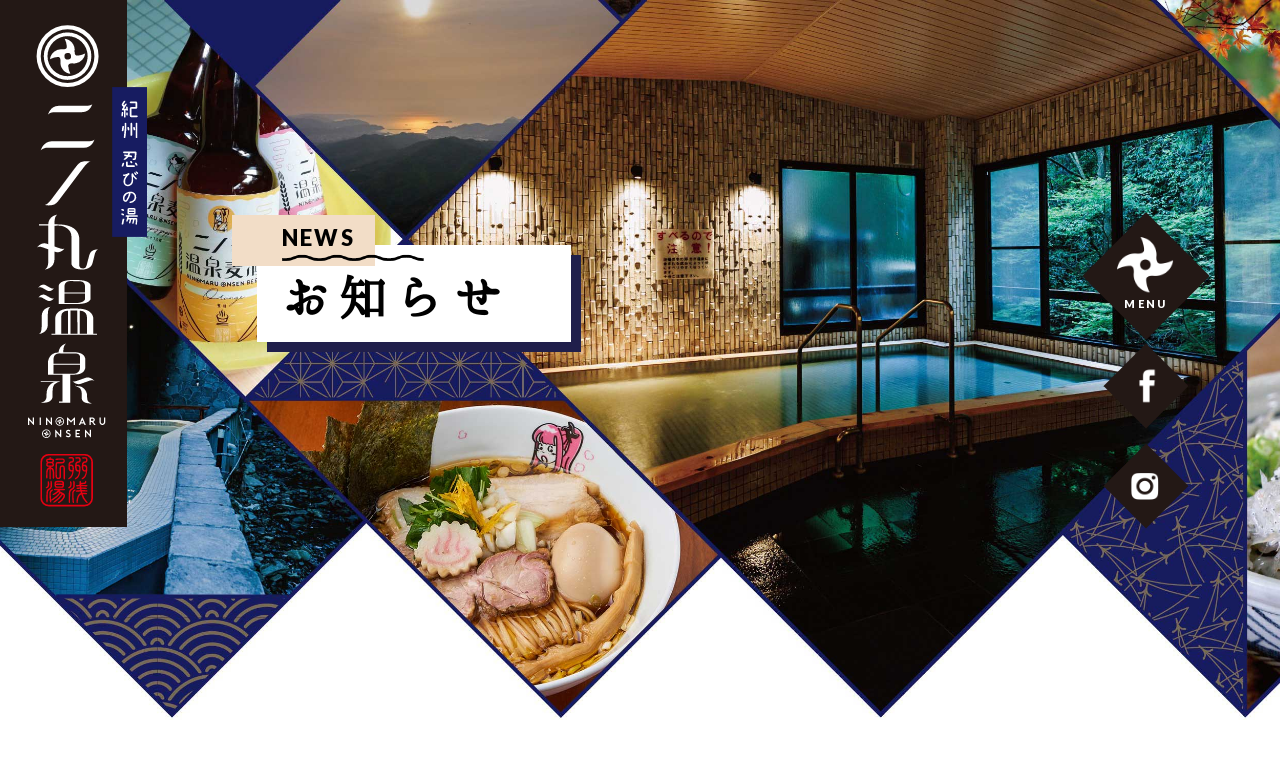

--- FILE ---
content_type: text/html; charset=UTF-8
request_url: https://ninomaru-onsen.jp/news/%E3%82%B4%E3%83%BC%E3%83%AB%E3%83%87%E3%83%B3%E3%82%A6%E3%82%A3%E3%83%BC%E3%82%AF%E3%81%AE%E5%96%B6%E6%A5%AD/
body_size: 14870
content:
<!DOCTYPE html>
<html lang="ja">
<head><meta charset="utf-8">
<meta name="viewport" content="width=device-width" />
<title>ゴールデンウィークの営業 | News | サイト名</title>
<meta name='robots' content='max-image-preview:large' />
<link rel='stylesheet' id='mts_simple_booking_front_css-css' href='https://ninomaru-onsen.jp/wp/wp-content/plugins/mts-simple-booking-c/css/mtssb-front.css?ver=6.6.4' type='text/css' media='all' />

<!-- ogp -->
<meta property="og:title" content="紀州 忍びの湯 二ノ丸温泉 NINOMARU ONSEN" />
<meta property="og:type" content="website" />
<meta property="og:description" content="紀州 忍びの湯 二ノ丸温泉 NINOMARU ONSEN" />
<meta property="og:url" content="__url__" />
<meta property="og:image" content="__image__" />

<!-- css -->
<link href="/common/css/module.css?202103" rel="stylesheet" type="text/css" />
<link href="/common/css/site.css?202103" rel="stylesheet" type="text/css" />
<link href="/common/css/pages.css?202103" rel="stylesheet" type="text/css" />
<!-- js -->
<script src="//ajax.googleapis.com/ajax/libs/jquery/2.2.4/jquery.min.js"></script>
<script src="/common/js/libs.js?2021"></script>
<script src="/common/js/common.js?2021"></script>
<script src="/common/js/pages.js?2021"></script>
</head>
<body class="page-sub">
<div class="area-wrapper">

<header></header>

<div class="area-header-sp">
  <div class="_header">
    <div class="_logo">
      <a href="/" class=""><img src="/common/images/header/logo_sp.svg" alt=""></a>
    </div>
    <div class="_btns">
      <a href="https://travel.rakuten.co.jp/HOTEL/50108/50108.html" target="_blank" class="_contact">
        <span class="mod-en">BOOKING</span>
        <span>コテージ(宿坊)宿泊予約</span>
      </a>
     </div>
    <div class="_menu-btn js-sp-menu-trigger"><span></span><span></span><span></span></div>
  </div>
</div>

<div class="area-menu-sp js-sp-menu-modal">
  <div class="_inner">
    <div class="_set">
      <div class="_title"><a href="/news/"><span class="mod-en">NEWS</span><span>お知らせ</span></a></div>
    </div>
    <div class="_set">
      <div class="_title"><a href="/spa/"><span class="mod-en">SPA</span><span>二ノ丸温泉</span></a></div>
    </div>
    <div class="_set">
      <div class="_title"><a href="/ramen/"><span class="mod-en">RESTAURANT</span><span>二ノ丸温泉食堂</span></a></div>
    </div>
    <div class="_set">
      <div class="_title"><a href="/stay/"><span class="mod-en">STAY</span><span>コテージ</span></a></div>
    </div>
    <div class="_set">
      <div class="_title"><a href="/hall/"><span class="mod-en">HALL</span><span>サークルホール</span></a></div>
    </div>
    <div class="_set">
      <div class="_title"><a href="/chara/"><span class="mod-en">CHARACTER</span><span>二ノ丸みかん</span></a></div>
    </div>
    <div class="_set">
      <div class="_title"><a href="/sauna/"><span class="mod-en">SAUNA</span><span>サウナ小屋</span></a></div>
    </div>
    <div class="_set">
      <div class="_title"><a href="/access/"><span class="mod-en">ACCESS</span><span>アクセス</span></a></div>
    </div>
    <div class="_set">
      <div class="_title"><a href="/contact/"><span class="mod-en">CONTACT</span><span>問い合わせ</span></a></div>
    </div>
  </div>
</div>


<div class="area-menu-pc js-pc-menu-modal">
  <div class="_menu-btn js-pc-menu-trigger"><span></span><span></span></div>
  <div class="_inner">
    <div class="_box">
      <div class="_cols">
        <div class="_col">
          <div class="_row-links">
            <ul>
              <li><a href="/news/"><span class="mod-en">NEWS</span><span>お知らせ</span></a></li>
              <li><a href="/spa/"><span class="mod-en">SPA</span><span>二ノ丸温泉</span></a></li>
              <li><a href="/ramen/"><span class="mod-en">RAMEN</span><span>ストライク軒</span></a></li>
              <li><a href="/stay/"><span class="mod-en">STAY</span><span>コテージ(宿坊)</span></a></li>
              <li><a href="/sauna/"><span class="mod-en">SAUNA</span><span>サウナ小屋</span></a></li>
            </ul>
            <ul>
              <li><a href="/hall/"><span class="mod-en">HALL</span><span>サークルホール</span></a></li>
              <li><a href="/chara/"><span class="mod-en">CHARACTER</span><span>二ノ丸みかん</span></a></li>
              <!-- li><div class="is-under"><span class="mod-en">CHARACTER</span><span>二ノ丸みかん</span></div></li -->
              <li><a href="/access/"><span class="mod-en">ACCESS</span><span>アクセス</span></a></li>
              <li><a href="/contact/"><span class="mod-en">CONTACT</span><span>問い合わせ</span></a></li>
            </ul>
          </div>
        </div>
          <div class="_col">
            <div class="mod-ui-btn-booking">
              <a href="https://travel.rakuten.co.jp/HOTEL/50108/50108.html" target="_blank">
                <span class="mod-en">BOOKING</span>
                <span>コテージ(宿坊)宿泊予約</span>
              </a>
            </div>
            <div class="_banner">
              <a href="/sauna/"><img src="/common/images/banner_sauna.png" alt="" /></a>
            </div>
            <div class="_banner">
              <a href="https://www.satofull.jp/" target="_blank"><img src="/common/images/banner_satofuru.png" alt="" /></a>
            </div>
            <div class="mod-ui-sns mod-en">
              <a href="https://www.facebook.com/%E4%BA%8C%E3%81%AE%E4%B8%B8%E6%B8%A9%E6%B3%89-111780609509356/" target="_blank" class="_icon_fb"><span><img src="/common/images/icon_fb_bk.png" alt="" /></span></a>
              <a href="https://www.instagram.com/ninomaruonsen/" target="_blank" class="_icon_insta"><span><img src="/common/images/icon_insta_bk.png" alt="" /></span></a>
            </div>
          </div>
      </div>
    </div>
  </div>
</div>


<div class="js-page-scroll">
<div class="js-page-scroll-inner">
<main>
<div class="block-common-mv mod-anim is-fade">
  <div class="_logo"><h1><a href="/"><img src="/common/images/header/logo.svg" alt="" /></a></h1></div>
  <div class="_row-sns mod-btns-sns mod-en">
    <div class="_icon_menu js-pc-menu-trigger"><span><img src="/common/images/icon_menu.png" alt="" /><br>MENU</span></div>
    <a href="https://www.facebook.com/%E4%BA%8C%E3%81%AE%E4%B8%B8%E6%B8%A9%E6%B3%89-111780609509356/" target="_blank" class="_icon_fb "><span><img src="/common/images/icon_fb.png" alt="" /></span></a>
    <a href="https://www.instagram.com/ninomaruonsen/" target="_blank" class="_icon_insta "><span><img src="/common/images/icon_insta.png" alt="" /></span></a>
  </div>
  <div class="_title">
    <div class="mod-display is-title">
      <span class="mod-en">NEWS</span>
      <span><h2>お知らせ</h2></span>
    </div>
  </div>
</div>

<div class="area-cols">
  <div class="area-cols-body">
    <div class="mod-wp-entry-wapper"><div class="mod-entry-header"><div class="mod-news-label mod-en">2022年4月25日</div><div class="_cate"></div></div><div class="mod-entry-body mod-wp-wysiwyg"><h1>ゴールデンウィークの営業</h1><p>二ノ丸温泉は</p>
<h1><span style="color: #ff0000;"><strong>4/28（木）～５/8（日）</strong></span></h1>
<h1><span style="color: #ff0000;">休まず営業します。</span></h1>
<p>【期間中の営業時間】8:00～21:30</p>
<p>※28日（木）のみ10:00～21:30</p>
<p>※サウナも同じ時間、ご利用できます。</p>
<p>&#8212;&#8212;&#8212;&#8212;&#8212;&#8212;&#8212;&#8212;&#8212;&#8212;&#8212;&#8212;&#8212;&#8212;&#8212;&#8212;&#8212;&#8212;&#8212;&#8212;&#8212;&#8212;&#8212;&#8212;&#8212;</p>
<p>◎サウナ小屋も通常（時間貸）予約も受付しています。</p>
<p><a href="https://ninomaru-onsen.jp/saunacabin/sauna-form/">https://ninomaru-onsen.jp/saunacabin/sauna-form/</a></p>
<p>&#8212;&#8212;&#8212;&#8212;&#8212;&#8212;&#8212;&#8212;&#8212;&#8212;&#8212;&#8212;&#8212;&#8212;&#8212;&#8212;&#8212;&#8212;&#8212;&#8212;&#8212;&#8212;&#8212;&#8212;&#8211;</p>
<h1><img fetchpriority="high" decoding="async" class="alignnone size-full wp-image-758" src="http://ninomaru-onsen.jp/wp/wp-content/uploads/2022/04/ff0fa315dbbbbe94b71cb578b3a60e3d-scaled.jpg" alt="" width="2560" height="1922" srcset="https://ninomaru-onsen.jp/wp/wp-content/uploads/2022/04/ff0fa315dbbbbe94b71cb578b3a60e3d-scaled.jpg 2560w, https://ninomaru-onsen.jp/wp/wp-content/uploads/2022/04/ff0fa315dbbbbe94b71cb578b3a60e3d-600x451.jpg 600w, https://ninomaru-onsen.jp/wp/wp-content/uploads/2022/04/ff0fa315dbbbbe94b71cb578b3a60e3d-1024x769.jpg 1024w, https://ninomaru-onsen.jp/wp/wp-content/uploads/2022/04/ff0fa315dbbbbe94b71cb578b3a60e3d-768x577.jpg 768w, https://ninomaru-onsen.jp/wp/wp-content/uploads/2022/04/ff0fa315dbbbbe94b71cb578b3a60e3d-1536x1153.jpg 1536w, https://ninomaru-onsen.jp/wp/wp-content/uploads/2022/04/ff0fa315dbbbbe94b71cb578b3a60e3d-2048x1538.jpg 2048w" sizes="(max-width: 2560px) 100vw, 2560px" /></h1>
</div><div class="mod-entry-footer"><p>2022年4月25日</p></div></div><div class="mod-wp-entry-pager"><a href="https://ninomaru-onsen.jp/news/%e5%85%a5%e6%b5%b4%e6%96%99%e9%87%91%e6%94%b9%e5%ae%9a%e3%81%ae%e3%81%8a%e7%9f%a5%e3%82%89%e3%81%9b-2/" class="prev">前の記事へ</a><a href="/news/" class="index">記事一覧へ</a><a href="https://ninomaru-onsen.jp/news/%e3%80%8e%e9%9d%b1%e5%85%ac%e5%9c%92%e3%83%90%e3%83%a9%e7%a5%ad%e3%80%9c%e3%81%8f%e3%82%89%e3%81%97%e3%81%a8%e3%81%bf%e3%81%a9%e3%82%8a%e3%83%95%e3%82%a7%e3%82%b9%e3%82%bf2022%e3%80%9c%e3%80%8f/" class="next">次の記事へ</a></div>      </div>
  <div class="area-cols-navi">
    <div>
    <div class="mod-label is-A mod-mt0">  <div class="mod-en">DATE</div>  <div>日付</div></div><div class="mod-news-category">  <ul><li class="_item"><a href="/news/" class=" is-current">最新ニュース</a></li><li><a href="/news/date/2025/" class="">2025年</a></li><li><a href="/news/date/2024/" class="">2024年</a></li><li><a href="/news/date/2023/" class="">2023年</a></li><li><a href="/news/date/2022/" class="">2022年</a></li><li><a href="/news/date/2021/" class="">2021年</a></li><li><a href="/news/date/2020/" class="">2020年</a></li><li><a href="/news/date/2019/" class="">2019年</a></li>  </ul></div><div class="mod-label is-A">  <div class="mod-en">ARCHIVE</div>  <div>アーカイブ</div></div><div class="mod-news-category">  <ul>	<li class="cat-item cat-item-2"><a href="https://ninomaru-onsen.jp/news/category/news/">お知らせ</a> (28)
</li>
	<li class="cat-item cat-item-3"><a href="https://ninomaru-onsen.jp/news/category/event/">イベント</a> (5)
</li>
	<li class="cat-item cat-item-5"><a href="https://ninomaru-onsen.jp/news/category/strike/">ストライク軒</a> (4)
</li>
	<li class="cat-item cat-item-4"><a href="https://ninomaru-onsen.jp/news/category/onsen/">二の丸温泉</a> (11)
</li>
	<li class="cat-item cat-item-6"><a href="https://ninomaru-onsen.jp/news/category/theater/">演芸場</a> (1)
</li>
	<li class="cat-item cat-item-7"><a href="https://ninomaru-onsen.jp/news/category/rest/">宿坊</a> (3)
</li>
  </ul></div>    </div>
  </div>
</div>

</main>

<footer>
  <div class="area-footer mod-anim is-fade is-delay-04">
    <div class="_row-logo">
      <a href="/"><img src="/common/images/footer/logo.svg" alt="" /></a>
    <br>
<br>
		<div class="_row-copy">〒643-0001 和歌山県有田郡湯浅町山田１６３８−１</div>
	  </div>
    <div class="mod-ui-sns mod-en">
      <a href="https://www.facebook.com/%E4%BA%8C%E3%81%AE%E4%B8%B8%E6%B8%A9%E6%B3%89-111780609509356/" target="_blank" class="_icon_fb"><span><img src="/common/images/icon_fb_bk.png" alt="" /></span></a>
      <a href="https://www.instagram.com/ninomaruonsen/" target="_blank" class="_icon_insta"><span><img src="/common/images/icon_insta_bk.png" alt="" /></span></a>
    </div>
    <div class="_row-links">
      <ul>
        <li><a href="/news/"><span class="mod-en">NEWS</span><span>お知らせ</span></a></li>
        <li><a href="/spa/"><span class="mod-en">SPA</span><span>二ノ丸温泉</span></a></li>
        <li><a href="/ramen/"><span class="mod-en">RESTAURANT</span>二ノ丸温泉食堂</a></li>
        <li><a href="/stay/"><span class="mod-en">STAY</span><span>コテージ(宿坊)</span></a></li>
        <li><a href="/sauna/"><span class="mod-en">SAUNA</span><span>サウナ小屋</span></a></li>
        <li><a href="/hall/"><span class="mod-en">HALL</span><span>サークルホール</span></a></li>
        <li><a href="/chara/"><span class="mod-en">CHARACTER</span><span>二ノ丸みかん</span></a></li>
        <!-- li><div  class="is-under"><span class="mod-en">CHARACTER</span><span>二ノ丸みかん</span></div></li -->
        <li><a href="/access/"><span class="mod-en">ACCESS</span><span>アクセス</span></a></li>
        <li><a href="/contact/"><span class="mod-en">CONTACT</span><span>お問合せ</span></a></li>
      </ul>
    </div>
    <div class="_row-banners">
      
		<div class="_item mod-ui-btn-booking">
        <a href="https://travel.rakuten.co.jp/HOTEL/50108/50108.html" target="_blank">
          <span class="mod-en">BOOKING</span>
          <span>コテージ(宿坊)宿泊予約</span>
        </a>
      </div>

		
      <div class="_item _banner">
        <a href="/sauna/"><img src="/common/images/banner_sauna.png" alt="" /></a>
      </div>
	
		<!--<div class="_item _banner">
        <a href="http://ninomaruonsen-shoten.com/" target="_blank"><img src="/common/images/banner_ninomarushoten.png" alt="" /></a>
      </div>-->
		
    </div>
	  
	  <div class="_row-banners">
      <div class="_item _banner">
        <a href="https://www.satofull.jp/?utm_source=google&utm_medium=cpc&utm_content=text&utm_campaign=Google_normal_PC_A200149&gclid=CjwKCAjwvsqZBhAlEiwAqAHElRse9x-wTgLWwmJVTSbV8q0G3dVgDU-GkygesxVGrAIS8wl6ssiYyBoC0kMQAvD_BwE" target="_blank"><img src="/common/images/banner_satofuru.png" alt="さとふる" /></a>
      </div>
		  <div class="_item _banner">
        <a href="https://sauna-ikitai.com/saunas/6004" target="_blank"><img src="/common/images/banner_saunaikitai.png" alt="サウナイキタイ" /></a>
      </div>
	
		<div class="_item _banner">
        <a href="https://www.sauna.or.jp/" target="_blank"><img src="/common/images/banner_saunaspa.png" alt="日本サウナスパ協会" /></a>
      </div>
		
    </div>
    </div>
    <div class="_row-copy">
      <small class="mod-en">© 2018 Ninomaruonsen. All Rights Reserved.</small>
    </div>
  </div>
</footer>

<!-- Global site tag (gtag.js) - Google Analytics -->
<script async src="https://www.googletagmanager.com/gtag/js?id=UA-143308441-1"></script>
<script>
  window.dataLayer = window.dataLayer || [];
  function gtag(){dataLayer.push(arguments);}
  gtag('js', new Date());
  gtag('config', 'UA-143308441-1');
</script>

</div>
</div>
<div class="btn-pagetop"></div>
</div>


</body>
</html>

--- FILE ---
content_type: text/css
request_url: https://ninomaru-onsen.jp/wp/wp-content/plugins/mts-simple-booking-c/css/mtssb-front.css?ver=6.6.4
body_size: 16920
content:
@charset "utf-8";

* {
	margin: 0;
	padding: 0;
}
@import url('https://fonts.googleapis.com');
@import url('https://fonts.gstatic.com');
@import url('https://fonts.googleapis.com/css2?family=Bebas+Neue&family=Lato:wght@300;400;700&display=swap');
/* 月間予約カレンダー */
.monthly-calendar {
	clear: both;
font-family: "Lato", sans-serif;
	margin-bottom: 1.5rem;
}

.monthly-calendar table {
	width: 98%;
}

.monthly-calendar caption {
	font-size: 1.1rem;
	text-align: center;
}
.monthly-calendar th {
	font-size: 1.1rem;
	font-weight: bold;
}

.week-title.sun,
.day-box.sun .day-number {
	color: #ff6347;
}

.week-title.sat,
.day-box.sat .day-number {
	color: #4169e1;
}

.day-box.holiday .day-number {
	color: #ff6347;
}

.monthly-calendar th,
.monthly-calendar td {
	text-align: center;
}

.monthly-calendar td {
	padding: 6px 0;
}

.day-box.no-day {
	background-color: #f0f0f0;
}

.day-box.today {
	background-color: #ffffe0;
}

a.calendar-daylink {
	display: block;
	margin-top: -1vw;
}

.monthly-prev {
	float: left;
}

.monthly-next {
	float: right;
	margin-right: 1rem;
}

.calendar-mark {
	color: #888888;
	margin-top: -1vw;
}

/* 指定日予約状況表示 */
.day-calendar {
	margin-bottom: 1.5rem;
}

.day-calendar h3 {
	font-size: 1.1rem;
	margin: 10px 0;
}

.day-calendar table {
	border: none;
	border-collapse: separate;
	border-spacing: 1px 5px;
	width: 80%;
}

.day-calendar th,
.day-calendar td {
	font-size: 1rem;
	text-align: center;
	padding: 0;
	vertical-align: middle;
	width: 50%;
}

th.day-left {
	-moz-border-radius-topleft: 10px;
	-moz-border-radius-bottomleft: 10px;
	border-top-left-radius: 10px;
	border-bottom-left-radius: 10px;
	border: 1px solid #dddddd;
	line-height: 2.5rem;
}

th.day-right {
	-moz-border-radius-topright: 10px;
	-moz-border-radius-bottomright: 10px;
	border-top-right-radius: 10px;
	border-bottom-right-radius: 10px;
	border: 1px solid #dddddd;
}

td.day-right {
	-moz-border-radius-topright: 10px;
	-moz-border-radius-bottomright: 10px;
	border-top-right-radius: 10px;
	border-bottom-right-radius: 10px;
	border: 1px solid #dddddd;
	font-size: 1.5rem;
}

a.booking-timelink {
	display: block;
}

/* 予約フォーム */
.content-form fieldset {
	border: none;
	padding: 0;
	margin: 0;
	font-family: "Lato", sans-serif;
	width: 100%;
}

.content-form legend {
	font-size: 1.1rem;
	font-weight: bold;
	padding: 0 5px;
}

.content-form table {
	border: none;
	border-collapse: separate;
	border-spacing: 5px;
	margin: 0 0 5px 0;
	width: 99%;
}

.content-form th,
.content-form td {
	border-top: none;
	border-right: 1px solid #dddddd;
	border-bottom: 1px solid #dddddd;
	border-left: none;
	padding: 2px;
	vertical-align: middle;
}

.content-form th {
	font-size: 1rem;
	line-height: 2.2rem;
	padding-right: 10px;
	text-align: right;
	vertical-align: top;
	width: 30%;
}

.content-form td {
	font-size: 0.9rem;
}

.content-form input,
.content-form textarea {
	padding: 3px;
	margin-bottom: 3px;
	font-size: 1rem;
}

.content-form button {
	padding: 3px 7px;
}

.content-text.small {
	width: 3rem;
}

.content-text.medium {
	width: 48%;
}

.content-text.fat {
	width: 95%;
}

.input-number {
	float: left;
	margin-right: 1rem;
	text-align: center;
}

input.right {
	text-align: right;
}

.content-form .error-message {
	clear: both;
	color: red;
}

.content-form .required {
	font-size: 1vw;
	margin-left: .76923077vw;
}

/* 予約フォーム オプション表示項目 */
.content-form input.booking-option-number {
	text-align: right;
	width: 3rem;
}

.content-form label.field-item {
	margin-right: 0.4rem;
}

.content-form label.field-item input {
	margin-right: 0.15rem;
}

.content-form select {
	font-size: 1rem;
	padding: 0.1rem 0.15rem;
}
.monthly-prev-next {
    position: absolute;
	top: 5.5vw;
    right: 0;
    font-family: 'Bebas Neue', cursive;
    font-size: 2.30769231vw;
    width: 24.3846154vw; }
@media screen and (max-width: 767px){
	.monthly-prev-next {
	top: 8.5vw;
	font-size: 4.1666667vw;
	width: 39.384615vw;
	}
}
    .monthly-prev-next .monthly-next {
      position: relative;
					margin-right: 3vw;
      color: transparent; }

@media screen and (max-width: 767px){
	.monthly-prev-next .monthly-next {
	margin-right: 0;
	}
}
    .monthly-prev-next .monthly-next a{
      color: transparent; }
      .monthly-prev-next .monthly-next a::before {
        color: #000;
        content: 'NEXT >';
        position: absolute;
    				font-size: 2.30769231vw;
        top: 0;
        left: 0;
        z-index: -1; }

@media screen and (max-width: 767px){
	.monthly-prev-next .monthly-next a::before {
	font-size: 4.1666667vw;
	}
}
    .monthly-prev-next .monthly-prev {
      position: relative;
      color: transparent; }
    .monthly-prev-next .monthly-prev a{
      color: transparent; }
      .monthly-prev-next .monthly-prev a::before {
        color: #000;
        content: '< PREV';
        position: absolute;
        top: 0;
        left: 0;
        z-index: -1; }
.monthly-calendar .cl-txt {
    font-size:1.38461538vw;
    font-weight: 600;
    margin-top: 1.53846154vw }
@media screen and (max-width: 767px){
.monthly-calendar .cl-txt {
    font-size:12px;
	}
}
.monthly-calendar caption {
    text-align: left;
    font-size: 2.76923077vw;
	margin-bottom: 1.53846154vw;
	font-weight: 600;
    letter-spacing: .1rem; }

@media screen and (max-width: 767px){
.monthly-calendar caption {
	font-size: 4.1666667vw;
}
}
.monthly-calendar span {
	font-weight: 500;
font-family: 'Bebas Neue', cursive;
font-size: 2.46153846vw;
}
@media screen and (max-width: 767px){
.monthly-calendar span {
	font-size: 4.1666667vw;
}
}
.monthly-calendar table tbody {
    background: #E6E6E6; }
.monthly-calendar table tbody th {
	font-family: 'Bebas Neue', cursive;
	letter-spacing: .2rem;
      border-bottom: 1px solid #fff;
      border-right: 1px solid #fff;
      padding: .76923077vw;
						font-size:1.38461538vw;
      font-weight: 400;
      text-align: left; }
.monthly-calendar table tbody th.saturday {
        background: #DCF6F7;
        color: #3C8280; }
.monthly-calendar table tbody th.sunday {
        background: #F9EAEA;
        color: #916767; }
    .monthly-calendar table tbody td {
      border-bottom: 1px solid #fff;
					height: 5.5vw;
					position: relative;
					min-height: 7.69230769vw;
      border-right: 1px solid #fff; }
      .monthly-calendar table tbody td.saturday {
        background: #DCF6F7;
        color: #3C8280; }
      .monthly-calendar table tbody td.sunday {
        background: #F9EAEA;
        color: #916767; }
  .monthly-calendar .day-box.no-day {
    background: #E6E6E6; }
@media screen and (max-width: 767px){
	.monthly-calendar table tbody th{
		letter-spacing:.1rem;
		padding:.3vw;
		font-size: 1vw;
	}
}
  .monthly-calendar .day-number {
    text-align: left;
    line-height: 1;
			font-size: 1.53846154vw;
    border-bottom: 1px solid #fff;
    border-right: 1px solid #fff;
    width: 3.07692308vw;
    height: 3.07692308vw;
    display: -webkit-box;
    display: -webkit-flex;
    display: flex;
    -webkit-box-pack: center;
    -webkit-flex-pack: center;
    -webkit-justify-content: center;
    justify-content: center;
    -webkit-box-align: center;
    -webkit-align-items: center;
    align-items: center; }
				.monthly-calendar .calendar-mark{
					font-size: 2.23076923vw;
				}
				.day-calendar table td .booking-timelink{
					font-size: 2.23076923vw;
				}
@media screen and (max-width: 767px){
				.monthly-calendar .calendar-mark{
					font-size: 4.1666667vw;
				}
				.day-calendar table td .booking-timelink{
					font-size: 4.1666667vw;
				}
}
  .monthly-calendar .calendar-mark .number {
    font-size: 1.23076923vw;
			font-family: "Lato", sans-serif;
			font-weight: 300;
    margin-left: 1.53846154vw; }

.day-calendar{
			font-family: "Lato", sans-serif;
}
  .day-calendar > h3 {
    display: none; }
  .day-calendar .day-calendar-ttl {
    text-align: left;
    font-size: 2.76923077vw;
    margin-bottom: 1.53846154vw;
    font-weight: 600;
    letter-spacing: .1rem; }
@media screen and (max-width: 767px){
  .day-calendar .day-calendar-ttl {
    font-size:4.1666667vw;}
}
  .day-calendar .day-calendar-ttl span{
    font-size: 2.46153846vw;
			margin-left: 1.53846154vw;
			font-weight: 600;
			letter-spacing: .1rem;
			font-family: 'Bebas Neue', cursive;
		}
@media screen and (max-width: 767px){
  .day-calendar .day-calendar-ttl span{
    font-size:4.1666667vw;}
}
  .day-calendar .cl-txt {
    font-size: calc(15rem / 20);
    font-weight: 600;
    margin-top: calc(20rem / 20); }
  .day-calendar table {
    background: #E6E6E6;
    width: 100%;
    border-spacing: 0;}
    .day-calendar table tr:first-child {
      background: #000;
      color: #fff; }
					.day-calendar table th{
						padding: 1.53846154vw 0;
						font-size: 1.84615385vw;
					}
@media screen and (max-width: 767px){
	.day-calendar table th{
	font-size: 4.1666667vw;
	}
}
    .day-calendar table th.day-left {
      border: none;
      border-bottom: 3px solid #fff;
      border-right: 3px solid #fff;
      border-top-left-radius: 0;
      border-bottom-left-radius: 0; }
    .day-calendar table th.day-right {
      border: none;
      border-bottom: 1px solid #fff;
      border-right: 1px solid #fff;
      border-top-right-radius: 0;
      border-bottom-right-radius: 0; }
    .day-calendar table td {
      border-bottom: 3px solid #fff;
						font-size: 1.84615385vw;
      border-right: 1px solid #fff; }
					.day-calendar table .day-left{
						letter-spacing: .2rem;
					}
    .day-calendar table .time08 .day-left::after {
      content: "-10:30"; }
    .day-calendar table .time11 .day-left::after {
      content: "-13:00"; }
    .day-calendar table .time13 .day-left::after {
      content: "-15:30"; }
    .day-calendar table .time16 .day-left::after {
      content: "-18:00"; }
    .day-calendar table .time18 .day-left::after {
      content: "-20:30"; }
    .day-calendar table .number {
				font-weight: 300;
    font-size: 1.7vw;
    margin-left: 0.2vw;
				}
.reverse-btn{
	font-size: 1.84615385vw;
	font-weight: 600;
	text-align: center;
	width: 43.8461538vw;
	margin: 0 auto;
	border: 2px solid #000;
	margin-top: 5.38461538vw;
}
@media screen and (max-width: 767px){
.reverse-btn{
	font-size: 3.5vw;
	font-weight: 600;
	text-align: center;
	width:80%;
}
}
.reverse-btn a{
	display: block;
	padding: 1.53846154vw 0;
}
@media screen and (max-width: 767px){
.reverse-btn a{
	padding: 3vw 0;
}
}

#booking-reservation-fieldset {
  border: none;
  padding: 0;
  margin: 0;
  width: 100%; }
  #booking-reservation-fieldset table {
    border: none;
    border-spacing: 0;
    margin: 0;
    width: 100%; }
    #booking-reservation-fieldset table th {
      background: #000;
      text-align: center;
      padding: 1.25vw 0;
	font-size: 1.84615385vw;
					font-weight: 600;
					width: 33.3%;
      color: #fff; }
@media screen and (max-width: 767px){
	#booking-reservation-fieldset table th {
		font-size:4.1666667vw;
	}
}
    #booking-reservation-fieldset table td {
      background: #E6E6E6;
      border-right: 1px solid #fff;
      border-bottom: 1px solid #fff;
					font-weight: 600;
					width: 33.3%;
	font-size: 1.84615385vw;
					text-align: center;
      padding: 1.25vw 0;
      vertical-align: middle; }

@media screen and (max-width: 767px){
	#booking-reservation-fieldset table td {
		font-size:3.5vw;
		line-height: 1.5;
	}
}
  #booking-reservation-fieldset .cl-box {
    margin-top: calc(20rem / 20);
    background: #E6E6E6;
    min-height: calc(110rem / 20); }
    #booking-reservation-fieldset .cl-box .box-ttl {
      text-align: center;
      background: #000;
      width: calc(110rem / 20);
      font-size: calc(15rem / 20);
      color: #fff;
      letter-spacing: .01rem;
      padding-top: calc(5rem / 20);
      padding-bottom: calc(5rem / 20); }
      #booking-reservation-fieldset .cl-box .box-ttl span {
        font-size: calc(12rem / 20);
        margin-left: calc(5rem / 20); }
    #booking-reservation-fieldset .cl-box .box-txt {
      font-size: calc(12rem / 20);
      padding-left: calc(20rem / 20);
      padding-right: calc(20rem / 20);
      padding-top: calc(10rem / 20);
      padding-bottom: calc(10rem / 20); }
#booking_client-fieldset .form-table, #booking-confirm-fieldset .form-table {
  border: none;
  border-collapse: separate;
  border-spacing: 0;
  margin: 0 0 3.84615385vw;
  width: 100%;
  margin-top: calc(50rem / 20); }
  #booking_client-fieldset .form-table th, #booking-confirm-fieldset .form-table th {
    text-align: left;
    font-size: 1.61538462vw;
					font-weight: 600;
    line-height: 1.75;
    padding-right: 0;
    vertical-align: top;
    width: 19.923077vw;
    border-right: none;
    border-bottom: none;
    padding-top: .76923077vw; }
  #booking_client-fieldset .form-table td, #booking-confirm-fieldset .form-table td {
    border-right: none;
    border-bottom: none;
    padding-top: .76923077vw;
    padding-bottom: .76923077vw; }
  #booking_client-fieldset .form-table input[type="text"], #booking-confirm-fieldset .form-table input[type="text"] {
    border: .5px solid #4e4d4d;
    height: 4.46153846vw;
    border-radius: .1rem; }
@media screen and (max-width: 767px){
	#booking_client-fieldset .form-table input[type="text"], #booking-confirm-fieldset .form-table input[type="text"] {
	 height:7.461538vw;
	}
}
  #booking_client-fieldset .form-table input[type="number"], #booking-confirm-fieldset .form-table input[type="number"] {
    border: .5px solid #4e4d4d;
    height: 4.46153846vw;
    border-radius: .1rem;
    width:7.69230769vw }
  #booking_client-fieldset .form-table textarea, #booking-confirm-fieldset .form-table textarea {
    border: .5px solid #4e4d4d;
    height: 15.3846154vw;
    border-radius: .1rem;
    width: 100%; }
  #booking_client-fieldset .form-table .course_box, #booking-confirm-fieldset .form-table .course_box {
    display: -webkit-box;
    display: -webkit-flex;
    display: flex;
    -webkit-box-lines: multiple;
    -webkit-flex-wrap: wrap;
    flex-wrap: wrap; }
    #booking_client-fieldset .form-table .course_box > div, #booking-confirm-fieldset .form-table .course_box > div {
      width: calc(200rem / 20); }
    #booking_client-fieldset .form-table .course_box input, #booking-confirm-fieldset .form-table .course_box input {
      margin-left: calc(10rem / 20); }
#booking_client-fieldset .client-adult, #booking-confirm-fieldset .client-adult {
  display: none; }
#action-button button {
  background: #4D4D4D;
  border: #000 2px solid;
  color: #fff;
	font-size: 1.84615385vw;
  font-weight: 600;
  width: 26.3076923vw;
  height: 5.76923077vw;
  transition: .3s; }
@media screen and (max-width: 767px){
#action-button button {
		font-size: 3.5vw;
		font-weight: 600;
		text-align: center;
		width: 80%;
		height: 13.769231vw;
	margin-bottom: 2vw;
	}
}
  #action-button button:hover {
    background: #fff;
    color: #000; }
#action-button .back {
	
  color: #000;
  background: #fff; }
  #action-button .back:hover {
    background: #000;
    color: #fff; }

.fonrm-send {
  text-align: center;
  padding-bottom: calc(150rem / 20);
  padding-top: calc(150rem / 20); }
  .fonrm-send .ttl {
    font-size: 1.84615385vw; }
  .fonrm-send .txt {
    font-size: 1.84615385vw;
    text-align: left; }

@media only screen and (min-width: 46.875em) {
  .fonrm-send {
    padding-bottom: calc(50rem / 20);
    padding-top: calc(50rem / 20); }
    .fonrm-send .ttl {
      font-size: calc(20rem / 20); }
    .fonrm-send .txt {
      font-size: calc(16rem / 20);
      text-align: center; } }

.st-cl-box {
  margin-top: calc(60rem / 20);
  background: #E6E6E6;
  min-height: calc(110rem / 20);
  margin-left: auto;
  margin-right: auto;
  width: 100%; }
  .st-cl-box .box-ttl {
    text-align: center;
    background: #000;
    width: calc(150rem / 20);
    font-size: calc(15rem / 20);
    color: #fff;
    letter-spacing: .01rem;
    padding-top: calc(5rem / 20);
    padding-bottom: calc(5rem / 20); }
    .st-cl-box .box-ttl span {
      font-size: calc(12rem / 20);
      margin-left: calc(5rem / 20); }
  .st-cl-box .box-txt {
    font-size: calc(12rem / 20);
    padding-left: calc(20rem / 20);
    padding-right: calc(20rem / 20);
    padding-top: calc(10rem / 20);
    padding-bottom: calc(10rem / 20); }
  .st-cl-box .list {
    font-size: calc(13rem / 20);
    padding-left: calc(20rem / 20);
    padding-right: calc(20rem / 20);
    padding-bottom: calc(10rem / 20);
    color: #FF0004; }

@media only screen and (min-width: 46.875em) {
    .st-cl-box .box-ttl {
      width: 14.078125vw;
      font-size: 1.40625vw;
      padding-top: 0.78125vw;
      padding-bottom: 0.78125vw; }
      .st-cl-box .box-ttl span {
        font-size: 0.78125vw;
        margin-left: 0.78125vw; }
    .st-cl-box .box-txt {
      font-size: 1.171875vw;
      padding-left: 1.5625vw;
      padding-right: 1.5625vw;
      padding-top: 1.171875vw;
      padding-bottom: 1.5625vw; } }

--- FILE ---
content_type: text/css
request_url: https://ninomaru-onsen.jp/common/css/module.css?202103
body_size: 75048
content:

@import url("https://fonts.googleapis.com/css?family=Roboto:400,700");

@charset "UTF-8";
/* ! ---------- web font ---------- ---------- ---------- ---------- */
/* ! ---------- initial ---------- ---------- ---------- ---------- */
/* ---------- setting ---------- ---------- */
/* ----------------------------------------------------------
arrow
---------------------------------------------------------- */
/* ----------------------------------------------------------
preset icon
---------------------------------------------------------- */
/* ! ---------- module ---------- ---------- ---------- ---------- */
/* ----------------------------------------------------------
visible
---------------------------------------------------------- */
.mod-visible { visibility: visible; }

.mod-hidden { visibility: hidden; }

.mod-pc, .mod-pc-inline, .mod-sp, .mod-sp-inline { display: none !important; }

/* //PC、タブ、スマホの汎用表示切り替え .mod-pc, .mod-pc-inline, .mod-tb, .mod-tb-inline, .mod-sp, .mod-sp-inline{ display: none!important;} @media screen and (min-width: $breakPointM+1){ .mod-pc{display: block!important;} .mod-pc-inline{ display: inline-block!important;} } @media screen and (min-width: $breakPoint +1) and (width: $breakPointM){ .mod-tb{display: block!important;} .mod-tb-inline{ display: inline-block!important;} } @media screen and (max-width: $breakPoint) { .mod-sp{display: block!important;} .mod-sp-inline{ display: inline-block!important;} } */
/* ----------------------------------------------------------
float
---------------------------------------------------------- */
.mod-float-left { float: left; }

.mod-float-right { float: right; }

.mod-clear:after { content: ""; clear: both; display: table; }

.mod-block-right { display: block; margin-right: auto; }

.mod-block-center { display: block; margin-right: auto; margin-left: auto; }

.mod-block-left { display: block; margin-left: auto; }

/* ----------------------------------------------------------
width
---------------------------------------------------------- */
.mod-w10 { width: 10px !important; }

.mod-w20 { width: 20px !important; }

.mod-w30 { width: 30px !important; }

.mod-w40 { width: 40px !important; }

.mod-w50 { width: 50px !important; }

.mod-w60 { width: 60px !important; }

.mod-w70 { width: 70px !important; }

.mod-w80 { width: 80px !important; }

.mod-w90 { width: 90px !important; }

.mod-w100 { width: 100px !important; }

.mod-w110 { width: 110px !important; }

.mod-w120 { width: 120px !important; }

.mod-w130 { width: 130px !important; }

.mod-w140 { width: 140px !important; }

.mod-w150 { width: 150px !important; }

.mod-w160 { width: 160px !important; }

.mod-w170 { width: 170px !important; }

.mod-w180 { width: 180px !important; }

.mod-w190 { width: 190px !important; }

.mod-w200 { width: 200px !important; }

.mod-w210 { width: 210px !important; }

.mod-w220 { width: 220px !important; }

.mod-w230 { width: 230px !important; }

.mod-w240 { width: 240px !important; }

.mod-w250 { width: 250px !important; }

.mod-w260 { width: 260px !important; }

.mod-w270 { width: 270px !important; }

.mod-w280 { width: 280px !important; }

.mod-w290 { width: 290px !important; }

.mod-w300 { width: 300px !important; }

.mod-w310 { width: 310px !important; }

.mod-w320 { width: 320px !important; }

.mod-w330 { width: 330px !important; }

.mod-w340 { width: 340px !important; }

.mod-w350 { width: 350px !important; }

.mod-w360 { width: 360px !important; }

.mod-w370 { width: 370px !important; }

.mod-w380 { width: 380px !important; }

.mod-w390 { width: 390px !important; }

.mod-w400 { width: 400px !important; }

.mod-w410 { width: 410px !important; }

.mod-w420 { width: 420px !important; }

.mod-w430 { width: 430px !important; }

.mod-w440 { width: 440px !important; }

.mod-w450 { width: 450px !important; }

.mod-w460 { width: 460px !important; }

.mod-w470 { width: 470px !important; }

.mod-w480 { width: 480px !important; }

.mod-w490 { width: 490px !important; }

.mod-w500 { width: 500px !important; }

.mod-w510 { width: 510px !important; }

.mod-w520 { width: 520px !important; }

.mod-w530 { width: 530px !important; }

.mod-w540 { width: 540px !important; }

.mod-w550 { width: 550px !important; }

.mod-w560 { width: 560px !important; }

.mod-w570 { width: 570px !important; }

.mod-w580 { width: 580px !important; }

.mod-w590 { width: 590px !important; }

.mod-w600 { width: 600px !important; }

.mod-w610 { width: 610px !important; }

.mod-w620 { width: 620px !important; }

.mod-w630 { width: 630px !important; }

.mod-w640 { width: 640px !important; }

.mod-w650 { width: 650px !important; }

.mod-w660 { width: 660px !important; }

.mod-w670 { width: 670px !important; }

.mod-w680 { width: 680px !important; }

.mod-w690 { width: 690px !important; }

.mod-w700 { width: 700px !important; }

.mod-w710 { width: 710px !important; }

.mod-w720 { width: 720px !important; }

.mod-w730 { width: 730px !important; }

.mod-w740 { width: 740px !important; }

.mod-w750 { width: 750px !important; }

.mod-w760 { width: 760px !important; }

.mod-w770 { width: 770px !important; }

.mod-w780 { width: 780px !important; }

.mod-w790 { width: 790px !important; }

.mod-w800 { width: 800px !important; }

.mod-w810 { width: 810px !important; }

.mod-w820 { width: 820px !important; }

.mod-w830 { width: 830px !important; }

.mod-w840 { width: 840px !important; }

.mod-w850 { width: 850px !important; }

.mod-w860 { width: 860px !important; }

.mod-w870 { width: 870px !important; }

.mod-w880 { width: 880px !important; }

.mod-w890 { width: 890px !important; }

.mod-w900 { width: 900px !important; }

.mod-w910 { width: 910px !important; }

.mod-w920 { width: 920px !important; }

.mod-w930 { width: 930px !important; }

.mod-w940 { width: 940px !important; }

.mod-w950 { width: 950px !important; }

.mod-w960 { width: 960px !important; }

.mod-w970 { width: 970px !important; }

.mod-w980 { width: 980px !important; }

.mod-w990 { width: 990px !important; }

.mod-w1000 { width: 1000px !important; }

/* ----------------------------------------------------------
padding
---------------------------------------------------------- */
.mod-pd0 { padding: 0px !important; }

.mod-pd5 { padding: 5px !important; }

.mod-pd10 { padding: 10px !important; }

.mod-pd20 { padding: 20px !important; }

.mod-pd40 { padding: 40px !important; }

.mod-pd60 { padding: 60px !important; }

.mod-pd80 { padding: 80px !important; }

.mod-pd100 { padding: 100px !important; }

.mod-pdt0 { padding-top: 0px !important; }

.mod-pdt5 { padding-top: 5px !important; }

.mod-pdt10 { padding-top: 10px !important; }

.mod-pdt20 { padding-top: 20px !important; }

.mod-pdt30 { padding-top: 30px !important; }

.mod-pdt40 { padding-top: 40px !important; }

.mod-pdt60 { padding-top: 60px !important; }

.mod-pdt80 { padding-top: 80px !important; }

.mod-pdt100 { padding-top: 100px !important; }

/* ----------------------------------------------------------
margin
---------------------------------------------------------- */
.mod-mt0 { margin-top: 0px !important; }

.mod-mt5 { margin-top: 5px !important; }

.mod-mt10 { margin-top: 10px !important; }

.mod-mt20 { margin-top: 20px !important; }

.mod-mt30 { margin-top: 30px !important; }

.mod-mt40 { margin-top: 40px !important; }

.mod-mt60 { margin-top: 60px !important; }

.mod-mt80 { margin-top: 80px !important; }

.mod-mt100 { margin-top: 100px !important; }

.mod-mb0 { margin-bottom: 0px !important; }

.mod-mb5 { margin-bottom: 5px !important; }

.mod-mb10 { margin-bottom: 10px !important; }

.mod-mb20 { margin-bottom: 20px !important; }

.mod-mb30 { margin-bottom: 30px !important; }

.mod-mb40 { margin-bottom: 40px !important; }

.mod-mb60 { margin-bottom: 60px !important; }

.mod-mb80 { margin-bottom: 80px !important; }

.mod-mb100 { margin-bottom: 100px !important; }

/* ----------------------------------------------------------
mod-block
---------------------------------------------------------- */
.mod-block { margin-top: 1em; }

.mod-block.is-no-margin { margin-top: 0; }

.mod-block > *:first-child { margin-top: 0; }

.mod-block > *:last-child { margin-bottom: 0; }

.mod-block.is-line-top { border-top: 1px solid #eee; margin-top: 40px; padding-top: 40px; }

.mod-block.is-line-bottom { border-bottom: 1px solid #eee; margin-bottom: 40px; padding-bottom: 40px; }

/* ----------------------------------------------------------
mod-box
---------------------------------------------------------- */
.mod-box { margin-top: 1em; padding: 20px; border: 1px solid #eee; }

.mod-box.is-no-margin { margin-top: 0; }

.mod-box > *:first-child { margin-top: 0; }

.mod-box > *:last-child { margin-bottom: 0; }

.mod-box.is-color { background: #fffff6; }

.mod-box.is-glay { background: #f6f6f6; }

.mod-box.is-slim { padding: 10px; }

.mod-box.is-wide { padding: 40px; }

.mod-title-box { margin-top: 1em; border: 1px solid #eee; }

.mod-title-box.is-no-margin { margin-top: 0; }

.mod-title-box .mod-title-box__title { border-bottom: 1px solid #eee; background: #f8f8f8; padding: 20px; }

.mod-title-box .mod-title-box__title > *:first-child { margin-top: 0; }

.mod-title-box .mod-title-box__title > *:last-child { margin-bottom: 0; }

.mod-title-box .mod-title-box__body { padding: 20px; }

.mod-title-box .mod-title-box__body > *:first-child { margin-top: 0; }

.mod-title-box .mod-title-box__body > *:last-child { margin-bottom: 0; }

/* ----------------------------------------------------------
mod-column
---------------------------------------------------------- */

/* ----------------------------------------------------------
mod-column12
---------------------------------------------------------- */

/* ----------------------------------------------------------
mod-column12-sp
---------------------------------------------------------- */

.guide-table .mod-grid-2 > *, .guide-table .mod-grid-3 > *, .guide-table .mod-grid-4 > *, .guide-table .mod-column > *, .guide-table .mod-column12 > * { background: #f8f8f8; }

.guide-table .mod-grid-2 > *:nth-child(odd), .guide-table .mod-grid-3 > *:nth-child(odd), .guide-table .mod-grid-4 > *:nth-child(odd), .guide-table .mod-column > *:nth-child(odd), .guide-table .mod-column12 > *:nth-child(odd) { background: #eee; }

/* ----------------------------------------------------------
font
---------------------------------------------------------- */
.mod-en, .mod-text-en { font-family: "Lato", sans-serif; }

.mod-min, .mod-text-min { font-family: "MyHannari", "ヒラギノ明朝 Pro W3", "Hiragino Mincho Pro", "ＭＳ Ｐ明朝", "MS PMincho", serif; }

.mod-text-bold { font-family: "MyHannari", "ヒラギノ明朝 Pro W3", "Hiragino Mincho Pro", "ＭＳ Ｐ明朝", "MS PMincho", serif; }

.mod-color-gray { color: #888; }

.mod-color-red { color: red; }

.mod-color-yellow { background: rgba(255, 255, 0, 0.5); }

.mod-color-blue { color: blue; }

.mod-text-underline { text-decoration: underline; }

.mod-text-marker { display: inline; background: linear-gradient(transparent 70%, #fcc 70%); }

.mod-text-vertical { -webkit-writing-mode: vertical-rl; -ms-writing-mode: tb-rl; writing-mode: vertical-rl; }

.mod-text-lt1 { letter-spacing: 0.1em; }

.mod-text-lt2 { letter-spacing: 0.2em; }

.mod-text-lt4 { letter-spacing: 0.4em; }

.mod-text-lt10 { letter-spacing: 1em; }

.mod-text-left { text-align: left !important; }

.mod-text-center { text-align: center !important; }

.mod-text-right { text-align: right !important; }

/* ----------------------------------------------------------
font size
---------------------------------------------------------- */
.mod-fs9 { font-size: 9px !important; }

.mod-fs10 { font-size: 10px !important; }

.mod-fs11 { font-size: 11px !important; }

.mod-fs12 { font-size: 12px !important; }

.mod-fs13 { font-size: 13px !important; }

.mod-fs14 { font-size: 14px !important; }

.mod-fs15 { font-size: 15px !important; }

.mod-fs16 { font-size: 16px !important; }

.mod-fs18 { font-size: 18px !important; }

.mod-fs20 { font-size: 20px !important; }

.mod-fs22 { font-size: 22px !important; }

.mod-fs24 { font-size: 24px !important; }

.mod-fs26 { font-size: 26px !important; }

.mod-fs28 { font-size: 28px !important; }

.mod-fs30 { font-size: 30px !important; }

.mod-fs32 { font-size: 32px !important; }

.mod-fs34 { font-size: 34px !important; }

.mod-fs36 { font-size: 36px !important; }

.mod-fs38 { font-size: 38px !important; }

.mod-fs40 { font-size: 40px !important; }

.mod-fs42 { font-size: 42px !important; }

.mod-fs44 { font-size: 44px !important; }

.mod-fs46 { font-size: 46px !important; }

.mod-fs48 { font-size: 48px !important; }

.mod-fs50 { font-size: 50px !important; }

.mod-fs52 { font-size: 52px !important; }

.mod-fs54 { font-size: 54px !important; }

.mod-fs56 { font-size: 56px !important; }

.mod-fs58 { font-size: 58px !important; }

.mod-fs60 { font-size: 60px !important; }

.mod-fs70 { font-size: 70px !important; }

.mod-fs80 { font-size: 80px !important; }

.mod-fs90 { font-size: 90px !important; }

.mod-fs100 { font-size: 100px !important; }

.mod-fs110 { font-size: 110px !important; }

.mod-fs120 { font-size: 120px !important; }

.mod-fs130 { font-size: 130px !important; }

.mod-fs140 { font-size: 140px !important; }

.mod-fs150 { font-size: 150px !important; }

.mod-fs160 { font-size: 160px !important; }

.mod-fs170 { font-size: 170px !important; }

.mod-fs180 { font-size: 180px !important; }

.mod-fs190 { font-size: 190px !important; }

.mod-fs200 { font-size: 200px !important; }

/* ----------------------------------------------------------
notes
---------------------------------------------------------- */
p.mod-text-note { position: relative; padding-left: 1.5em; }

p.mod-text-note:before { content: "※"; position: absolute; left: 3px; top: 0; }

p.mod-text-dot { position: relative; padding-left: 1.5em; }

p.mod-text-dot:before { content: "・"; position: absolute; left: 0.25em; top: 0; }

/* ----------------------------------------------------------
mod-grid
---------------------------------------------------------- */
ul.mod-grid-2, ul.mod-grid-3, ul.mod-grid-4, ul.mod-grid-5 { list-style: none; padding: 0; }

.mod-grid-2 > * > *:first-child, .mod-grid-3 > * > *:first-child, .mod-grid-4 > * > *:first-child, .mod-grid-5 > * > *:first-child { margin-top: 0; }

.mod-grid-2 > * > *:last-child, .mod-grid-3 > * > *:last-child, .mod-grid-4 > * > *:last-child, .mod-grid-5 > * > *:last-child { margin-bottom: 0; }

/* ----------------------------------------------------------
mod-grid-2-sp
---------------------------------------------------------- */

/* ----------------------------------------------------------
heading
---------------------------------------------------------- */
.mod-h1 { margin: 0 0 1em 0; }

.mod-h1.is-no-margin { margin: 0; }

.mod-h1 > * { font-size: 28px; line-height: 1.2; font-weight: bold; border-bottom: 1px solid #ddd; padding-bottom: 10px; }

.mod-h2 { margin-top: 3em; }

.mod-h2.is-no-margin { margin-top: 0; }

.mod-h2 > * { font-size: 18px; line-height: 1.2; font-weight: bold; border-bottom: 1px solid #ddd; padding-bottom: 22px; }

.mod-h3 { margin-top: 3em; }

.mod-h3.is-no-margin { margin-top: 0; }

.mod-h3 > * { font-size: 2.8125vw; line-height: 1.2; font-weight: bold; padding-bottom: 15px; }

.mod-h4 { margin-top: 2em; }

.mod-h4.is-no-margin { margin-top: 0; }

.mod-h4 > * { line-height: 1.2; font-weight: bold; }

/* ----------------------------------------------------------
display
---------------------------------------------------------- */
.mod-display.is-title { line-height: 1.2; font-weight: bold; position: relative; z-index: 10; }

.mod-display.is-title span { display: inline-block; }

.mod-display.is-title span:nth-child(1) { letter-spacing: 0.1em; position: absolute; top: 0px; left: 0px; background: #f2ddc7; z-index: 5; }

.mod-display.is-title span:nth-child(1):after { content: ""; display: block; position: absolute; bottom: 0px; background: url(/common/images/icon_wave.png) no-repeat; background-position: 1.17188vw bottom; background-size: 100% auto; }

.mod-display.is-title span:nth-child(2) { position: relative; background: #fff; color: #000; float: left; letter-spacing: 0.1em; }

.mod-display.is-title span:nth-child(2).is-long { letter-spacing: -0.2em; }

.mod-display.is-title span:nth-child(2).is-long h2 { white-space: nowrap; }

.mod-display.is-title span:nth-child(2):before { content: ""; display: block; position: absolute; top: 0px; left: 0px; right: 0px; bottom: 0px; background: #201f4b; z-index: -1; }

.mod-display.is-A { line-height: 1.2; font-weight: bold; position: relative; }

.mod-display.is-A:after { content: ""; clear: both; display: table; }

.mod-display.is-A span { display: inline-block; }

.mod-display.is-A span:nth-child(1) { letter-spacing: 0.1em; position: absolute; top: 0px; left: 0px; color: #000; background: url(/common/images/icon_wave.png) no-repeat; background-color: #f2ddc7; }

.mod-display.is-A span:nth-child(2) { background: #fff; color: #000; float: left; letter-spacing: 0.1em; }

.mod-display.is-A.is-black span:nth-child(2) { background: #231815; color: #fff; }

.mod-display.is-B { margin-top: 1em; }

.mod-display.is-B.is-no-margin { margin-top: 0; }

.mod-display.is-B > * { line-height: 1.2; font-weight: bold; padding-bottom: 15px; }

/* ----------------------------------------------------------
.mod-label
---------------------------------------------------------- */
.mod-label { margin-top: 2em; }

.mod-label.is-no-margin { margin-top: 0; }

.mod-label.is-A { position: relative; }

.mod-label.is-A.is-fix { margin-top: -0.78125vw; position: absolute; top: 0px; left: 0px; }

.mod-label.is-A div:nth-child(1) { font-weight: bold; background-image: url("/images/index/news/bg_date.svg"); background-position: center center; background-size: cover; background-position: left top; color: #000; position: absolute; margin-top: 0; z-index: 10; white-space: nowrap; }

.mod-label.is-A div:nth-child(2) { font-weight: bold; background: #231815; color: #fff; position: absolute; left: 0; margin-top: 0; z-index: 5; }

.mod-label.is-B { position: relative; }

.mod-label.is-B div:nth-child(1) { font-weight: bold; background: url(/common/images/icon_wave.png) no-repeat; background-position: 0 bottom; background-size: 11.71875vw auto; color: #000; letter-spacing: 0.1em; }

.mod-label.is-B div:nth-child(2) { font-weight: bold; position: absolute; left: 0; margin-top: 1.5625vw; z-index: 5; }

.mod-label.is-price { background-color: #f2ddc7; padding: 0.78125vw 1.5625vw 0.78125vw 1.5625vw; position: absolute; bottom: 0px; right: 0px; }

/* ----------------------------------------------------------
lead
---------------------------------------------------------- */
.mod-lead.is-A { margin-top: 1em; border: 1px solid #000; padding: 1.5625vw; line-height: 1.6; text-align: center; }

.mod-lead.is-A.is-no-margin { margin-top: 0; }

.mod-lead.is-B { margin-top: 1em; line-height: 1.4; }

.mod-lead.is-B.is-no-margin { margin-top: 0; }

.mod-lead.is-C { margin-top: 1em; padding: 2.34375vw; text-align: center; border: 2px solid #000; line-height: 1.4; }

.mod-lead.is-C.is-no-margin { margin-top: 0; }

a.mod-lead.is-C { transition-duration: 0.2s; }

a.mod-lead.is-C:hover { background: #eee; }

.mod-image-fluid { max-width: 100%; }

.mod-image-fluid img { max-width: 100%; }

.mod-list { margin-top: 1em; display: block; list-style: none; line-height: 1.6; text-align: left; }

.mod-list.is-no-margin { margin-top: 0; }

.mod-list > li { position: relative; padding: 0 0 0.25em 1.5em; }

.mod-list > li:before { content: "・"; position: absolute; left: 0.25em; top: 0; }

.mod-list > li.mod-list__none:before { content: "" !important; }

.mod-list.is-arrow > li:before { content: ""; display: block; position: absolute; top: calc(1em - 2px); left: 0.5em; height: 5px; width: 5px; border: 1px solid #888; border-left-width: 0; border-top-width: 0; -ms-transform: translate(0, -50%) rotate(-45deg); transform: translate(0, -50%) rotate(-45deg); }

.mod-list.is-note li { position: relative; padding-left: 1.5em; }

.mod-list.is-note li:before { content: "※"; position: absolute; left: 3px; top: 0; }

.mod-list.is-num > li { position: relative; counter-increment: number; padding-left: 2em; margin-bottom: 3px; }

.mod-list.is-num > li:before { position: absolute; top: 0; left: 0.5em; content: counter(number) ". "; line-height: 1.6; }

.mod-list.is-num-B > li { position: relative; counter-increment: number; padding-left: 30px; margin-bottom: 0.5em; }

.mod-list.is-num-B > li:before { position: absolute; top: 0; left: 0; content: counter(number); font-size: 12px; font-weight: bold; line-height: 1; background: #000; color: #fff; border-radius: 50%; width: 22px; height: 22px; display: -ms-flexbox; display: flex; -ms-flex-pack: center; justify-content: center; -ms-flex-align: center; align-items: center; }

.mod-list.is-no-dot > li { padding-left: 0; }

.mod-list.is-no-dot > li:before { content: ""; }

.mod-list.is-cir > li:before { content: "●"; -ms-transform: scale(0.5); transform: scale(0.5); }

.mod-list.is-notes { color: #888; }

.mod-list.is-notes > li:before { content: "※"; }

.mod-list.is-inline > li { display: inline-block; margin-right: 0.5em; }

.mod-list.is-slim { line-height: 1.4; }

.mod-list.is-slim > li { padding-bottom: 0; }

.mod-list.is-wide { line-height: 1.6; }

.mod-list.is-wide > li { padding-left: 2em; padding-bottom: 0.8em; }

.mod-link { display: inline-block; position: relative; padding-left: 25px; }

.mod-link:hover { text-decoration: underline; }

.mod-link:before { display: block; position: absolute; content: ''; top: 50%; left: 0; width: 5px; height: 5px; border: 1px solid #000; border-left-width: 0; border-top-width: 0; -ms-transform: translate(10px, -50%) rotate(-45deg); transform: translate(10px, -50%) rotate(-45deg); }

.mod-link[target=_blank] { padding-right: 30px; }

.mod-link[href$=".pdf"] { padding-right: 30px; }

.mod-link[href^="#"]:before { display: block; position: absolute; content: ''; top: 50%; left: 0; width: 5px; height: 5px; border: 1px solid #000; border-left-width: 0; border-top-width: 0; -ms-transform: translate(10px, -50%) rotate(-45deg); transform: translate(10px, -50%) rotate(-45deg); }

.mod-link[href^="#"]:before { -ms-transform: translate(10px, -80%) rotate(45deg); transform: translate(10px, -80%) rotate(45deg); }

.mod-table { margin-top: 1em; }

.mod-table.is-no-margin { margin-top: 0; }

.mod-hover { transition-duration: 0.2s; }

.mod-hover:hover { opacity: 0.7; -ms-filter: "progid:DXImageTransform.Microsoft.Alpha(Opacity=70)"; }

.mod-btn { display: inline-block; text-decoration: none; vertical-align: middle; border-radius: 4px; line-height: 1.2; background: #333; color: #fff; text-align: center; padding: 10px 40px; margin: 2px; transition-duration: 0.2s; position: relative; }

.mod-btn:hover { opacity: 0.7; -ms-filter: "progid:DXImageTransform.Microsoft.Alpha(Opacity=70)"; }

.mod-btn:before { display: block; position: absolute; content: ''; top: 50%; left: 0; width: 5px; height: 5px; border: 1px solid #fff; border-left-width: 0; border-top-width: 0; -ms-transform: translate(10px, -50%) rotate(-45deg); transform: translate(10px, -50%) rotate(-45deg); }

.mod-btn.is-big { padding: 20px 100px; font-size: 20px; }

.mod-btn.is-img { height: 70px; min-width: 200px; padding-right: 20px; padding-left: 60px; display: -ms-inline-flexbox; display: inline-flex; -ms-flex-pack: center; justify-content: center; -ms-flex-align: center; align-items: center; }

.mod-btn.is-img:before { display: none; }

.mod-btn.is-img span { vertical-align: middle; }

.mod-btn.is-img span:nth-child(1) { display: inline-block; position: absolute; top: 50%; left: 0; width: 40px; height: 40px; -ms-transform: translate(15px, -50%); transform: translate(15px, -50%); border-radius: 50%; overflow: hidden; }

.mod-btn.is-img span:nth-child(2) { display: inline-block; }

.mod-btn.is-block { display: block; margin: 5px; }

.mod-btn.is-block.is-img { display: -ms-flexbox; display: flex; }

/* ----------------------------------------------------------
.js-tab
---------------------------------------------------------- */
.js-tab .js-tab-menu .item { float: left; padding: 10px 10px; min-width: 100px; text-align: center; background: #eee; cursor: pointer; }

.js-tab .js-tab-menu .item.open { background: #000; color: #fff; }

.js-tab .js-tab-menu:after { display: block; clear: both; height: 0; content: ''; }

.js-tab .js-tab-body .item { display: none; padding: 50px; background: #eee; margin: 5px 0; }

/* ----------------------------------------------------------
.js-toggle
---------------------------------------------------------- */
.js-toggle-body { display: none; }

.js-toggle-head { position: relative; cursor: pointer; }

.js-toggle-head .js-toggle-icon { position: absolute; top: 50%; right: 20px; width: 22px; height: 22px; margin-top: -15px; background: #fff; border-radius: 50%; transition-duration: 0.2s; }

.js-toggle-head .js-toggle-icon:after, .js-toggle-head .js-toggle-icon:before { content: ""; position: absolute; background: #888; }

.js-toggle-head .js-toggle-icon:after { top: 10px; left: 5px; width: 12px; height: 2px; }

.js-toggle-head .js-toggle-icon:before { top: 5px; left: 10px; width: 2px; height: 12px; }

.js-toggle-head:hover .js-toggle-icon { opacity: 0.7; -ms-filter: "progid:DXImageTransform.Microsoft.Alpha(Opacity=70)"; }

.js-toggle-head.js-toggle-open span:before { display: none; }

/* ----------------------------------------------------------
.slick-slider
---------------------------------------------------------- */
.slick-slider { position: relative; display: block; box-sizing: border-box; -webkit-user-select: none; -moz-user-select: none; -ms-user-select: none; user-select: none; -ms-touch-action: pan-y; touch-action: pan-y; -webkit-tap-highlight-color: transparent; }

.slick-slider li { list-style: none; }

.slick-slider .slick-list { position: relative; overflow: hidden; display: block; margin: 0; padding: 0; }

.slick-slider .slick-list:focus { outline: none; }

.slick-slider .slick-list.dragging { cursor: pointer; cursor: hand; }

.slick-slider .slick-track, .slick-slider .slick-list { transform: translate3d(0, 0, 0); }

.slick-slider .slick-track { position: relative; left: 0; top: 0; display: block; }

.slick-slider .slick-track:before, .slick-slider .slick-track:after { content: ""; display: table; }

.slick-slider .slick-track:after { clear: both; }

.slick-loading .slick-slider .slick-track { visibility: hidden; }

.slick-slide { float: left; height: 100%; min-height: 1px; display: none; }

[dir="rtl"] .slick-slide { float: right; }

.slick-slide img { display: block; }

.slick-slide.slick-loading img { display: none; }

.slick-slide.dragging img { pointer-events: none; }

.slick-initialized .slick-slide { display: block; }

.slick-loading .slick-slide { visibility: hidden; }

.slick-vertical .slick-slide { display: block; height: auto; border: 1px solid transparent; }

.slick-arrow.slick-hidden { display: none; }

/* ----------------------------------------------------------
.slider
---------------------------------------------------------- */
.block-index-calender .slick-dots { margin-top: 5px; text-align: center; padding: 5px; }

.block-index-calender .slick-dots li { display: inline-block; width: 10px; height: 10px; background: #666; margin: 0 5px; border-radius: 5px; }

.block-index-calender .slick-dots li button { display: none; }

.block-index-calender .slick-dots li.slick-active { background: #fff; }

.js-chara-slider img { width: 100%; }

.js-chara-slider .slick-prev { position: absolute; top: 50%; left: calc(50% - 16vw); background: #ccc; font-size: 0; line-height: 0; display: block; width: 30px; height: 30px; margin-top: -15px; margin-left: -30px; padding: 0; cursor: pointer; color: transparent; border: none; outline: none; background: transparent; border-top: 4px solid #222; border-right: 4px solid #222; -ms-transform: rotate(-135deg); transform: rotate(-135deg); z-index: 100; }

.js-chara-slider .slick-next { position: absolute; top: 50%; left: calc(50% + 16vw); background: #ccc; font-size: 0; line-height: 0; display: block; width: 30px; height: 30px; margin-top: -15px; padding: 0; cursor: pointer; color: transparent; border: none; outline: none; background: transparent; border-top: 4px solid #222; border-right: 4px solid #222; -ms-transform: rotate(45deg); transform: rotate(45deg); z-index: 100; }

.js-chara-slider .slick-dots { margin-top: 20px; text-align: center; padding: 5px; }

.js-chara-slider .slick-dots li { display: inline-block; width: 10px; height: 10px; background: #ccc; margin: 0 5px; border-radius: 5px; }

.js-chara-slider .slick-dots li button { display: none; }

.js-chara-slider .slick-dots li.slick-active { background: #888; }

.slider-3col img { width: 100%; }

.mod-anim { opacity: 0; -ms-filter: "progid:DXImageTransform.Microsoft.Alpha(Opacity=0)"; transition-delay: 0.2s; transition-duration: 1.0s; transition-property: opacity,transform; }

.mod-anim.is-fade { transition-duration: 0.5s; }

.mod-anim.is-fade.js-active { opacity: 1; -ms-filter: "progid:DXImageTransform.Microsoft.Alpha(Opacity=100)"; }

.mod-anim.is-top { -ms-transform: translate(0, -100px); transform: translate(0, -100px); }

.mod-anim.is-top.js-active { opacity: 1; -ms-filter: "progid:DXImageTransform.Microsoft.Alpha(Opacity=100)"; -ms-transform: translate(0, 0); transform: translate(0, 0); }

.mod-anim.is-bottom { -ms-transform: translate(0, 100px); transform: translate(0, 100px); }

.mod-anim.is-bottom.js-active { opacity: 1; -ms-filter: "progid:DXImageTransform.Microsoft.Alpha(Opacity=100)"; -ms-transform: translate(0, 0); transform: translate(0, 0); }

.mod-anim.is-right { -ms-transform: translate(100px, 0); transform: translate(100px, 0); }

.mod-anim.is-right.js-active { opacity: 1; -ms-filter: "progid:DXImageTransform.Microsoft.Alpha(Opacity=100)"; -ms-transform: translate(0, 0); transform: translate(0, 0); }

.mod-anim.is-left { -ms-transform: translate(-100px, 0); transform: translate(-100px, 0); }

.mod-anim.is-left.js-active { opacity: 1; -ms-filter: "progid:DXImageTransform.Microsoft.Alpha(Opacity=100)"; -ms-transform: translate(0, 0); transform: translate(0, 0); }

.mod-anim.is-zoom { transition-duration: 0.4s; -ms-transform: scale(0, 0); transform: scale(0, 0); }

.mod-anim.is-zoom.js-active { opacity: 1; -ms-filter: "progid:DXImageTransform.Microsoft.Alpha(Opacity=100)"; -ms-transform: scale(1, 1); transform: scale(1, 1); }

.mod-anim.is-zoom2 { -ms-transform: scale(0, 0); transform: scale(0, 0); transition-timing-function: cubic-bezier(0, 0.75, 0.6, 1.4); }

.mod-anim.is-zoom2.js-active { opacity: 1; -ms-filter: "progid:DXImageTransform.Microsoft.Alpha(Opacity=100)"; -ms-transform: scale(1, 1); transform: scale(1, 1); }

.mod-anim.is-zoom3 { -ms-transform: scale(0, 0); transform: scale(0, 0); transition-timing-function: cubic-bezier(0.8, 0, 0, 0.4); }

.mod-anim.is-zoom3.js-active { opacity: 1; -ms-filter: "progid:DXImageTransform.Microsoft.Alpha(Opacity=100)"; -ms-transform: scale(1, 1); transform: scale(1, 1); }

.mod-anim.is-blur { filter: url('data:image/svg+xml;charset=utf-8,<svg xmlns="http://www.w3.org/2000/svg"><filter id="filter"><feGaussianBlur stdDeviation="15" /></filter></svg>#filter'); filter: blur(15px); transition-property: opacity,transform,filter; -webkit-backface-visibility: hidden; backface-visibility: hidden; }

.mod-anim.is-blur.js-active { opacity: 1; -ms-filter: "progid:DXImageTransform.Microsoft.Alpha(Opacity=100)"; filter: url('data:image/svg+xml;charset=utf-8,<svg xmlns="http://www.w3.org/2000/svg"><filter id="filter"><feGaussianBlur stdDeviation="0" /></filter></svg>#filter'); filter: blur(0); }

.mod-anim.is-text { overflow: hidden; opacity: 1; -ms-filter: "progid:DXImageTransform.Microsoft.Alpha(Opacity=100)"; display: inline-block; }

.mod-anim.is-text .is-inner { display: block; position: relative; height: 100%; transition-property: transform; transition-duration: 0.5s; -ms-transform: translate(-100%, 0); transform: translate(-100%, 0); }

.mod-anim.is-text .is-inner:after { content: ""; display: block; position: absolute; top: 0px; left: 0px; width: 100%; bottom: 0px; background: #888; transition-property: transform; transition-delay: 0.7s; transition-duration: 0.5s; -ms-transform: translate(0, 0); transform: translate(0, 0); }

.mod-anim.is-text.is-delay-02.js-active .is-inner { transition-delay: 0.2s; }

.mod-anim.is-text.is-delay-04.js-active .is-inner { transition-delay: 0.4s; }

.mod-anim.is-text.is-delay-06.js-active .is-inner { transition-delay: 0.6s; }

.mod-anim.is-text.js-active .is-inner { -ms-transform: translate(0, 0); transform: translate(0, 0); }

.mod-anim.is-text.js-active .is-inner:after { -ms-transform: translate(100%, 0); transform: translate(100%, 0); }

.mod-anim.is-delay-00 { transition-delay: 0s; }

.mod-anim.is-delay-02 { transition-delay: 0.2s; }

.mod-anim.is-delay-04 { transition-delay: 0.4s; }

.mod-anim.is-delay-06 { transition-delay: 0.6s; }

.mod-anim.is-delay-08 { transition-delay: 0.8s; }

.mod-anim.is-delay-10 { transition-delay: 1.0s; }

.mod-anim.is-delay-12 { transition-delay: 1.2s; }

.mod-anim.is-delay-15 { transition-delay: 1.5s; }

.mod-anim.is-delay-20 { transition-delay: 2.0s; }

.mod-anim.is-delay-26 { transition-delay: 2.6s; }

.mod-anim.is-delay-28 { transition-delay: 2.8s; }

.mod-anim.is-delay-30 { transition-delay: 3.0s; }

/* ----------------------------------------------------------
loop
---------------------------------------------------------- */
.mod-anim.is-fadeloop.js-active { animation: infinite_loop_opacity 1s ease-in-out 0s infinite alternate; }

.mod-anim.is-vertical-loop.js-active { opacity: 1; -ms-filter: "progid:DXImageTransform.Microsoft.Alpha(Opacity=100)"; animation: infinite_loop_bounce 1s ease-in-out 0s infinite alternate; }

.mod-anim.is-rotate { display: block; opacity: 1; -ms-filter: "progid:DXImageTransform.Microsoft.Alpha(Opacity=100)"; animation: infinite_loop_rotate 1s linear 0s infinite; }

/* ----------------------------------------------------------
@keyframes
---------------------------------------------------------- */
@keyframes infinite_loop_opacity { 0% { opacity: 0; -ms-filter: "progid:DXImageTransform.Microsoft.Alpha(Opacity=0)"; }
  100% { opacity: 1; -ms-filter: "progid:DXImageTransform.Microsoft.Alpha(Opacity=100)"; } }

@keyframes infinite_loop_bounce { 0% { transform: translate3d(0, 0, -5px); }
  100% { transform: translate3d(0, 5px, 0); } }

@keyframes infinite_loop_rotate { 0% { transform: rotate(0deg); }
  100% { transform: rotate(359deg); } }

.__editing { outline: 1px dotted rgba(0, 0, 255, 0.4); }

.__editing * { outline: 1px dotted rgba(255, 0, 0, 0.4); }

@media print, screen and (min-width: 768px){
 .mod-pc{ display: block !important; }
 .mod-pc-inline{ display: inline-block !important; }
 .mod-float-left-pc{ float: left; }
 .mod-float-right-pc{ float: right; }
 .mod-block-right-sp{ display: block; margin-right: auto; }
 .mod-block-center-pc{ display: block; margin-right: auto; margin-left: auto; }
 .mod-block-left-pc{ display: block; margin-left: auto; }
 .mod-w10-pc{ width: 10px !important; }
 .mod-w20-pc{ width: 20px !important; }
 .mod-w30-pc{ width: 30px !important; }
 .mod-w40-pc{ width: 40px !important; }
 .mod-w50-pc{ width: 50px !important; }
 .mod-w60-pc{ width: 60px !important; }
 .mod-w70-pc{ width: 70px !important; }
 .mod-w80-pc{ width: 80px !important; }
 .mod-w90-pc{ width: 90px !important; }
 .mod-w100-pc{ width: 100px !important; }
 .mod-w110-pc{ width: 110px !important; }
 .mod-w120-pc{ width: 120px !important; }
 .mod-w130-pc{ width: 130px !important; }
 .mod-w140-pc{ width: 140px !important; }
 .mod-w150-pc{ width: 150px !important; }
 .mod-w160-pc{ width: 160px !important; }
 .mod-w170-pc{ width: 170px !important; }
 .mod-w180-pc{ width: 180px !important; }
 .mod-w190-pc{ width: 190px !important; }
 .mod-w200-pc{ width: 200px !important; }
 .mod-w210-pc{ width: 210px !important; }
 .mod-w220-pc{ width: 220px !important; }
 .mod-w230-pc{ width: 230px !important; }
 .mod-w240-pc{ width: 240px !important; }
 .mod-w250-pc{ width: 250px !important; }
 .mod-w260-pc{ width: 260px !important; }
 .mod-w270-pc{ width: 270px !important; }
 .mod-w280-pc{ width: 280px !important; }
 .mod-w290-pc{ width: 290px !important; }
 .mod-w300-pc{ width: 300px !important; }
 .mod-w310-pc{ width: 310px !important; }
 .mod-w320-pc{ width: 320px !important; }
 .mod-w330-pc{ width: 330px !important; }
 .mod-w340-pc{ width: 340px !important; }
 .mod-w350-pc{ width: 350px !important; }
 .mod-w360-pc{ width: 360px !important; }
 .mod-w370-pc{ width: 370px !important; }
 .mod-w380-pc{ width: 380px !important; }
 .mod-w390-pc{ width: 390px !important; }
 .mod-w400-pc{ width: 400px !important; }
 .mod-w410-pc{ width: 410px !important; }
 .mod-w420-pc{ width: 420px !important; }
 .mod-w430-pc{ width: 430px !important; }
 .mod-w440-pc{ width: 440px !important; }
 .mod-w450-pc{ width: 450px !important; }
 .mod-w460-pc{ width: 460px !important; }
 .mod-w470-pc{ width: 470px !important; }
 .mod-w480-pc{ width: 480px !important; }
 .mod-w490-pc{ width: 490px !important; }
 .mod-w500-pc{ width: 500px !important; }
 .mod-w510-pc{ width: 510px !important; }
 .mod-w520-pc{ width: 520px !important; }
 .mod-w530-pc{ width: 530px !important; }
 .mod-w540-pc{ width: 540px !important; }
 .mod-w550-pc{ width: 550px !important; }
 .mod-w560-pc{ width: 560px !important; }
 .mod-w570-pc{ width: 570px !important; }
 .mod-w580-pc{ width: 580px !important; }
 .mod-w590-pc{ width: 590px !important; }
 .mod-w600-pc{ width: 600px !important; }
 .mod-w610-pc{ width: 610px !important; }
 .mod-w620-pc{ width: 620px !important; }
 .mod-w630-pc{ width: 630px !important; }
 .mod-w640-pc{ width: 640px !important; }
 .mod-w650-pc{ width: 650px !important; }
 .mod-w660-pc{ width: 660px !important; }
 .mod-w670-pc{ width: 670px !important; }
 .mod-w680-pc{ width: 680px !important; }
 .mod-w690-pc{ width: 690px !important; }
 .mod-w700-pc{ width: 700px !important; }
 .mod-w710-pc{ width: 710px !important; }
 .mod-w720-pc{ width: 720px !important; }
 .mod-w730-pc{ width: 730px !important; }
 .mod-w740-pc{ width: 740px !important; }
 .mod-w750-pc{ width: 750px !important; }
 .mod-w760-pc{ width: 760px !important; }
 .mod-w770-pc{ width: 770px !important; }
 .mod-w780-pc{ width: 780px !important; }
 .mod-w790-pc{ width: 790px !important; }
 .mod-w800-pc{ width: 800px !important; }
 .mod-w810-pc{ width: 810px !important; }
 .mod-w820-pc{ width: 820px !important; }
 .mod-w830-pc{ width: 830px !important; }
 .mod-w840-pc{ width: 840px !important; }
 .mod-w850-pc{ width: 850px !important; }
 .mod-w860-pc{ width: 860px !important; }
 .mod-w870-pc{ width: 870px !important; }
 .mod-w880-pc{ width: 880px !important; }
 .mod-w890-pc{ width: 890px !important; }
 .mod-w900-pc{ width: 900px !important; }
 .mod-w910-pc{ width: 910px !important; }
 .mod-w920-pc{ width: 920px !important; }
 .mod-w930-pc{ width: 930px !important; }
 .mod-w940-pc{ width: 940px !important; }
 .mod-w950-pc{ width: 950px !important; }
 .mod-w960-pc{ width: 960px !important; }
 .mod-w970-pc{ width: 970px !important; }
 .mod-w980-pc{ width: 980px !important; }
 .mod-w990-pc{ width: 990px !important; }
 .mod-w1000-pc{ width: 1000px !important; }
 .mod-pd0-pc{ padding: 0px !important; }
 .mod-pd5-pc{ padding: 5px !important; }
 .mod-pd10-pc{ padding: 10px !important; }
 .mod-pd20-pc{ padding: 20px !important; }
 .mod-pd40-pc{ padding: 40px !important; }
 .mod-pd60-pc{ padding: 60px !important; }
 .mod-pd80-pc{ padding: 80px !important; }
 .mod-pd100-pc{ padding: 100px !important; }
 .mod-mt0-pc{ margin-top: 0px !important; }
 .mod-mt5-pc{ margin-top: 5px !important; }
 .mod-mt10-pc{ margin-top: 10px !important; }
 .mod-mt20-pc{ margin-top: 20px !important; }
 .mod-mt30-pc{ margin-top: 30px !important; }
 .mod-mt40-pc{ margin-top: 40px !important; }
 .mod-mt60-pc{ margin-top: 60px !important; }
 .mod-mt80-pc{ margin-top: 80px !important; }
 .mod-mt100-pc{ margin-top: 100px !important; }
 .mod-mb0-pc{ margin-bottom: 0px !important; }
 .mod-mb5-pc{ margin-bottom: 5px !important; }
 .mod-mb10-pc{ margin-bottom: 10px !important; }
 .mod-mb20-pc{ margin-bottom: 20px !important; }
 .mod-mb30-pc{ margin-bottom: 30px !important; }
 .mod-mb40-pc{ margin-bottom: 40px !important; }
 .mod-mb60-pc{ margin-bottom: 60px !important; }
 .mod-mb80-pc{ margin-bottom: 80px !important; }
 .mod-mb100-pc{ margin-bottom: 100px !important; }
 .mod-column12{ margin-top: 1em; display: -ms-flexbox; display: flex; -ms-flex-wrap: wrap; flex-wrap: wrap; -ms-flex-pack: center; justify-content: center; }
 .mod-column12.is-no-margin{ margin-top: 0; }
 .mod-column12 > * > *:first-child{ margin-top: 0; }
 .mod-column12 > * > *:last-child{ margin-bottom: 0; }
 .mod-column12 .mod-col, .mod-column12 .mod-col1{ -ms-flex: 8.33%; flex: 8.33%; max-width: 8.33%; }
 .mod-column12 .mod-col2{ -ms-flex: 16.66%; flex: 16.66%; max-width: 16.66%; }
 .mod-column12 .mod-col3{ -ms-flex: 25.00%; flex: 25.00%; max-width: 25.00%; }
 .mod-column12 .mod-col4{ -ms-flex: 33.33%; flex: 33.33%; max-width: 33.33%; }
 .mod-column12 .mod-col5{ -ms-flex: 41.66%; flex: 41.66%; max-width: 41.66%; }
 .mod-column12 .mod-col6{ -ms-flex: 50.00%; flex: 50.00%; max-width: 50.00%; }
 .mod-column12 .mod-col7{ -ms-flex: 58.33%; flex: 58.33%; max-width: 58.33%; }
 .mod-column12 .mod-col8{ -ms-flex: 66.66%; flex: 66.66%; max-width: 66.66%; }
 .mod-column12 .mod-col9{ -ms-flex: 75.00%; flex: 75.00%; max-width: 75.00%; }
 .mod-column12 .mod-col10{ -ms-flex: 83.33%; flex: 83.33%; max-width: 83.33%; }
 .mod-column12 .mod-col11{ -ms-flex: 91.66%; flex: 91.66%; max-width: 91.66%; }
 .mod-column12.is-gutter{ margin-left: -4.6875vw; }
 .mod-column12.is-gutter > *{ margin-left: 4.6875vw; }
 .mod-column12.is-gutter .mod-col, .mod-column12.is-gutter .mod-col1{ -ms-flex: calc(8.33% - 4.6875vw); flex: calc(8.33% - 4.6875vw); max-width: calc(8.33% - 4.6875vw); }
 .mod-column12.is-gutter .mod-col2{ -ms-flex: calc(16.66% - 4.6875vw); flex: calc(16.66% - 4.6875vw); max-width: calc(16.66% - 4.6875vw); }
 .mod-column12.is-gutter .mod-col3{ -ms-flex: calc(25.00% - 4.6875vw); flex: calc(25.00% - 4.6875vw); max-width: calc(25.00% - 4.6875vw); }
 .mod-column12.is-gutter .mod-col4{ -ms-flex: calc(33.33% - 4.6875vw); flex: calc(33.33% - 4.6875vw); max-width: calc(33.33% - 4.6875vw); }
 .mod-column12.is-gutter .mod-col5{ -ms-flex: calc(41.66% - 4.6875vw); flex: calc(41.66% - 4.6875vw); max-width: calc(41.66% - 4.6875vw); }
 .mod-column12.is-gutter .mod-col6{ -ms-flex: calc(50.00% - 4.6875vw); flex: calc(50.00% - 4.6875vw); max-width: calc(50.00% - 4.6875vw); }
 .mod-column12.is-gutter .mod-col7{ -ms-flex: calc(58.33% - 4.6875vw); flex: calc(58.33% - 4.6875vw); max-width: calc(58.33% - 4.6875vw); }
 .mod-column12.is-gutter .mod-col8{ -ms-flex: calc(66.66% - 4.6875vw); flex: calc(66.66% - 4.6875vw); max-width: calc(66.66% - 4.6875vw); }
 .mod-column12.is-gutter .mod-col9{ -ms-flex: calc(75.00% - 4.6875vw); flex: calc(75.00% - 4.6875vw); max-width: calc(75.00% - 4.6875vw); }
 .mod-column12.is-gutter .mod-col10{ -ms-flex: calc(83.33% - 4.6875vw); flex: calc(83.33% - 4.6875vw); max-width: calc(83.33% - 4.6875vw); }
 .mod-column12.is-gutter .mod-col11{ -ms-flex: calc(91.66% - 4.6875vw); flex: calc(91.66% - 4.6875vw); max-width: calc(91.66% - 4.6875vw); }
 .mod-column12.is-gutter-w{ margin-left: -40px; }
 .mod-column12.is-gutter-w > *{ margin-left: 40px; }
 .mod-column12.is-gutter-w .mod-col, .mod-column12.is-gutter-w .mod-col1{ -ms-flex: calc(8.33% - 40px); flex: calc(8.33% - 40px); max-width: calc(8.33% - 40px); }
 .mod-column12.is-gutter-w .mod-col2{ -ms-flex: calc(16.66% - 40px); flex: calc(16.66% - 40px); max-width: calc(16.66% - 40px); }
 .mod-column12.is-gutter-w .mod-col3{ -ms-flex: calc(25.00% - 40px); flex: calc(25.00% - 40px); max-width: calc(25.00% - 40px); }
 .mod-column12.is-gutter-w .mod-col4{ -ms-flex: calc(33.33% - 40px); flex: calc(33.33% - 40px); max-width: calc(33.33% - 40px); }
 .mod-column12.is-gutter-w .mod-col5{ -ms-flex: calc(41.66% - 40px); flex: calc(41.66% - 40px); max-width: calc(41.66% - 40px); }
 .mod-column12.is-gutter-w .mod-col6{ -ms-flex: calc(50.00% - 40px); flex: calc(50.00% - 40px); max-width: calc(50.00% - 40px); }
 .mod-column12.is-gutter-w .mod-col7{ -ms-flex: calc(58.33% - 40px); flex: calc(58.33% - 40px); max-width: calc(58.33% - 40px); }
 .mod-column12.is-gutter-w .mod-col8{ -ms-flex: calc(66.66% - 40px); flex: calc(66.66% - 40px); max-width: calc(66.66% - 40px); }
 .mod-column12.is-gutter-w .mod-col9{ -ms-flex: calc(75.00% - 40px); flex: calc(75.00% - 40px); max-width: calc(75.00% - 40px); }
 .mod-column12.is-gutter-w .mod-col10{ -ms-flex: calc(83.33% - 40px); flex: calc(83.33% - 40px); max-width: calc(83.33% - 40px); }
 .mod-column12.is-gutter-w .mod-col11{ -ms-flex: calc(91.66% - 40px); flex: calc(91.66% - 40px); max-width: calc(91.66% - 40px); }
 .mod-text-left-pc{ text-align: left !important; }
 .mod-text-center-pc{ text-align: center !important; }
 .mod-text-right-pc{ text-align: right !important; }
 .mod-fs9-pc{ font-size: 9px !important; }
 .mod-fs10-pc{ font-size: 10px !important; }
 .mod-fs11-pc{ font-size: 11px !important; }
 .mod-fs12-pc{ font-size: 12px !important; }
 .mod-fs13-pc{ font-size: 13px !important; }
 .mod-fs14-pc{ font-size: 14px !important; }
 .mod-fs15-pc{ font-size: 15px !important; }
 .mod-fs16-pc{ font-size: 16px !important; }
 .mod-fs18-pc{ font-size: 18px !important; }
 .mod-fs20-pc{ font-size: 20px !important; }
 .mod-fs22-pc{ font-size: 22px !important; }
 .mod-fs24-pc{ font-size: 24px !important; }
 .mod-fs26-pc{ font-size: 26px !important; }
 .mod-fs28-pc{ font-size: 28px !important; }
 .mod-fs30-pc{ font-size: 30px !important; }
 .mod-fs32-pc{ font-size: 32px !important; }
 .mod-fs34-pc{ font-size: 34px !important; }
 .mod-fs36-pc{ font-size: 36px !important; }
 .mod-fs38-pc{ font-size: 38px !important; }
 .mod-fs40-pc{ font-size: 40px !important; }
 .mod-fs42-pc{ font-size: 42px !important; }
 .mod-fs44-pc{ font-size: 44px !important; }
 .mod-fs46-pc{ font-size: 46px !important; }
 .mod-fs48-pc{ font-size: 48px !important; }
 .mod-fs50-pc{ font-size: 50px !important; }
 .mod-fs52-pc{ font-size: 52px !important; }
 .mod-fs54-pc{ font-size: 54px !important; }
 .mod-fs56-pc{ font-size: 56px !important; }
 .mod-fs58-pc{ font-size: 58px !important; }
 .mod-fs60-pc{ font-size: 60px !important; }
 .mod-fs70-pc{ font-size: 70px !important; }
 .mod-fs80-pc{ font-size: 80px !important; }
 .mod-fs90-pc{ font-size: 90px !important; }
 .mod-fs100-pc{ font-size: 100px !important; }
 .mod-fs110-pc{ font-size: 110px !important; }
 .mod-fs120-pc{ font-size: 120px !important; }
 .mod-fs130-pc{ font-size: 130px !important; }
 .mod-fs140-pc{ font-size: 140px !important; }
 .mod-fs150-pc{ font-size: 150px !important; }
 .mod-fs160-pc{ font-size: 160px !important; }
 .mod-grid-2, .mod-grid-3, .mod-grid-4, .mod-grid-5{ margin-top: 1em; display: -ms-flexbox; display: flex; -ms-flex-wrap: wrap; flex-wrap: wrap; }
 .mod-grid-2.is-no-margin, .mod-grid-3.is-no-margin, .mod-grid-4.is-no-margin, .mod-grid-5.is-no-margin{ margin-top: 0; }
 .mod-grid-2 > *{ width: 50%; }
 .mod-grid-3 > *{ width: 33.33%; }
 .mod-grid-4 > *{ width: 25%; }
 .mod-grid-2.is-gutter > *{ width: calc(50% - 2.34375vw); margin-left: 4.6875vw; }
 .mod-grid-2.is-gutter > *:nth-child(2n+1){ margin-left: 0; }
 .mod-grid-2.is-gutter > *:nth-child(n+3){ margin-top: 4.6875vw; }
 .mod-grid-3.is-gutter > *{ width: calc(33.33% - 3.125vw); margin-left: 4.6875vw; }
 .mod-grid-3.is-gutter > *:nth-child(3n+1){ margin-left: 0; }
 .mod-grid-3.is-gutter > *:nth-child(n+4){ margin-top: 4.6875vw; }
 .mod-grid-4.is-gutter > *{ width: calc(25% -  3.51562vw); margin-left: 4.6875vw; }
 .mod-grid-4.is-gutter > *:nth-child(4n+1){ margin-left: 0; }
 .mod-grid-4.is-gutter > *:nth-child(n+5){ margin-top: 4.6875vw; }
 .mod-grid-2.is-gutter2 > *{ width: calc(50% - 1.17188vw); margin-left: 2.34375vw; }
 .mod-grid-2.is-gutter2 > *:nth-child(2n+1){ margin-left: 0; }
 .mod-grid-2.is-gutter2 > *:nth-child(n+3){ margin-top: 2.34375vw; }
 .mod-grid-3.is-gutter2 > *{ width: calc(33.33% - 1.5625vw); margin-left: 2.34375vw; }
 .mod-grid-3.is-gutter2 > *:nth-child(3n+1){ margin-left: 0; }
 .mod-grid-3.is-gutter2 > *:nth-child(n+4){ margin-top: 2.34375vw; }
 .mod-grid-4.is-gutter2 > *{ width: calc(24.9% -  1.75781vw); margin-left: 2.34375vw; }
 .mod-grid-4.is-gutter2 > *:nth-child(4n+1){ margin-left: 0; }
 .mod-grid-4.is-gutter2 > *:nth-child(n+5){ margin-top: 2.34375vw; }
 .mod-display.is-title span:nth-child(1){ font-size: 1.71875vw; padding: 0.78125vw 1.5625vw 1.17188vw 3.90625vw; -ms-transform: translate(-1.95312vw, 0.39062vw); transform: translate(-1.95312vw, 0.39062vw); }
 .mod-display.is-title span:nth-child(1):after{ left: 2.34375vw; width: 14.0625vw; height: 1.5625vw; }
 .mod-display.is-title span:nth-child(2){ font-size: 4.0625vw; margin-top: 2.73438vw; padding: 1.5625vw 4.6875vw 1.17188vw 1.95312vw; }
 .mod-display.is-title span:nth-child(2):before{ -ms-transform: translate(10px, 10px); transform: translate(10px, 10px); }
 .mod-display.is-A{ margin-bottom: 3.125vw; }
 .mod-display.is-A span:nth-child(1){ font-size: 1.40625vw; padding: 0.78125vw 1.5625vw 0.78125vw 1.5625vw; min-width: 10.9375vw; -ms-transform: translate(-1.17188vw, 0.39062vw); transform: translate(-1.17188vw, 0.39062vw); background-position: 1.17188vw bottom; background-size: 9.375vw auto; }
 .mod-display.is-A span:nth-child(2){ font-size: 3.28125vw; min-width: 15.625vw; margin-top: 2.34375vw; padding: 1.17188vw 4.6875vw 1.17188vw 1.95312vw; }
 .mod-display.is-B > *{ font-size: 3.28125vw; }
 .mod-label.is-A{ height: 6.25vw; }
 .mod-label.is-A div:nth-child(1){ font-size: 1.09375vw; padding: 0.78125vw 1.17188vw; top: 0; left: -0.78125vw; }
 .mod-label.is-A div:nth-child(2){ font-size: 1.5625vw; width: 12.5vw; top: 1.95312vw; padding: 0.78125vw 1.17188vw; }
 .mod-label.is-B{ height: 7.8125vw; }
 .mod-label.is-B div:nth-child(1){ padding: 0 0 1.17188vw 0; font-size: 1.5625vw; }
 .mod-label.is-B div:nth-child(2){ font-size: 3.125vw; top: 1.95312vw; }
 .mod-label.is-food{ background: url(/common/images/icon_wave.png) no-repeat; background-position: 0 0.78125vw; background-size: 11.71875vw auto; font-size: 1.71875vw; line-height: 1.4; padding: 1.95312vw 0 0 0; margin-bottom: 1.17188vw; }
 .mod-lead.is-A{ font-size: 1.875vw; }
 .mod-lead.is-B{ font-size: 2.34375vw; }
 .mod-lead.is-C{ font-size: 2.34375vw; }
 .mod-link[target=_blank]:after{ content: ''; display: block; position: absolute; top: 50%; right: 0; width: 20px; height: 20px; border: none; background-color: transparent; background-image: url("/common/images/icon/icon_blank.png"); background-size: 100% 100%; -ms-transform: translate(-50%, -50%); transform: translate(-50%, -50%); }
 .mod-link[href$=".pdf"]:after{ content: ''; display: block; position: absolute; top: 50%; right: 0; width: 20px; height: 20px; border: none; background-color: transparent; background-image: url("/common/images/icon/icon_pdf.png"); background-size: 100% 100%; -ms-transform: translate(-50%, -50%); transform: translate(-50%, -50%); }
 .mod-table.is-A{ width: 100%; line-height: 1.6; }
 .mod-table.is-A th{ width: 15.625vw; }
 .mod-table.is-A th, .mod-table.is-A td{ padding: 0.39062vw 0.39062vw 0.39062vw 0; position: relative; }
 .mod-table.is-A th:after, .mod-table.is-A td:after{ content: ""; display: block; position: absolute; bottom: 0px; left: 0px; right: 20px; height: 1px; background: #ccc; }
 .mod-table.is-A td:after{ right: 0px; }
 .mod-table.is-B{ width: 100%; line-height: 1.6; }
 .mod-table.is-B th{ width: 15.625vw; }
 .mod-table.is-B th, .mod-table.is-B td{ font-family: "メイリオ", Meiryo, "ヒラギノ角ゴ Pro W3", "Hiragino Kaku Gothic Pro", "ＭＳ Ｐゴシック", "MS PGothic", Sans-Serif; padding: 0.78125vw 0.78125vw 0.78125vw 0.39062vw; position: relative; }
 .mod-table.is-B th:after, .mod-table.is-B td:after{ content: ""; display: block; position: absolute; bottom: 0px; left: 0px; right: 20px; height: 1px; background: #fff; }
 .mod-table.is-B td:after{ right: 0px; }
 .mod-btn[target=_blank]:after{ content: ''; display: block; position: absolute; top: 50%; right: 0; width: 20px; height: 20px; border: none; background-color: transparent; background-image: url("/common/images/icon/wh/icon_blank.png"); background-size: 100% 100%; -ms-transform: translate(-50%, -50%); transform: translate(-50%, -50%); }
 .mod-btn[href$=".pdf"]:after{ content: ''; display: block; position: absolute; top: 50%; right: 0; width: 20px; height: 20px; border: none; background-color: transparent; background-image: url("/common/images/icon/wh/icon_pdf.png"); background-size: 100% 100%; -ms-transform: translate(-50%, -50%); transform: translate(-50%, -50%); }
 .mod-btn.is-block-pc{ display: block; margin: 5px; }
 .mod-btn.is-block-pc.is-img{ display: -ms-flexbox; display: flex; }
 .js-chara-slider li{ margin: 10px; width: 40vw; }
 .slider-3col{ position: relative; }
 .slider-3col ul{ width: 1080px; margin: 0 auto; position: relative; }
 .slider-3col ul li{ display: block; outline: none; width: 340px; padding: 0 25px; }
 .slider-3col ul li a{ position: relative; outline: none; display: block; }
 .slider-3col ul li a ._image{ border: 5px solid #800; }
 .mod-share{ padding: 20px 0; text-align: center; }
 .mod-share ul{ display: inline-block; }
 .mod-share li{ margin: 0 7px 0 0; float: left; }
 .mod-share li a{ display: block; transition-duration: 0.2s; }
 .mod-share li a img{ width: 30px; }
 .mod-share li a:hover{ opacity: 0.8; -ms-filter: "progid:DXImageTransform.Microsoft.Alpha(Opacity=80)"; }
 .mod-map iframe{ width: 100%; height: 40vw; }
 .block-chara-profile{ display: -ms-flexbox; display: flex; -ms-flex-pack: justify; justify-content: space-between; -ms-flex-align: center; align-items: center; }
 .block-chara-profile div:nth-child(1){ width: 30%; }
 .block-chara-profile div:nth-child(2){ width: 64%; }
 .block-chara-profile div:nth-child(2) ._job{ margin-top: 1.5625vw; display: inline-block; border: 2px solid #000; padding: 0.78125vw 1.5625vw; font-size: 1.09375vw; letter-spacing: 0.2em; }
 .block-chara-profile div:nth-child(2) ._name{ margin-top: 1.5625vw; font-size: 3.125vw; }
 .block-chara-profile div:nth-child(2) ._name span{ font-size: 1.5625vw; }
 .block-chara-profile div:nth-child(2) a{ text-decoration: underline; } }

@media screen and (max-width: 767px){
 .mod-sp{ display: block !important; }
 .mod-sp-inline{ display: inline-block !important; }
 .mod-float-left-sp{ float: left; }
 .mod-float-right-sp{ float: right; }
 .mod-block-right-sp{ display: block; margin-right: auto; }
 .mod-block-center-sp{ display: block; margin-right: auto; margin-left: auto; }
 .mod-block-left-sp{ display: block; margin-left: auto; }
 .mod-w10-sp{ width: 10px !important; }
 .mod-w20-sp{ width: 20px !important; }
 .mod-w30-sp{ width: 30px !important; }
 .mod-w40-sp{ width: 40px !important; }
 .mod-w50-sp{ width: 50px !important; }
 .mod-w60-sp{ width: 60px !important; }
 .mod-w70-sp{ width: 70px !important; }
 .mod-w80-sp{ width: 80px !important; }
 .mod-w90-sp{ width: 90px !important; }
 .mod-w100-sp{ width: 100px !important; }
 .mod-w110-sp{ width: 110px !important; }
 .mod-w120-sp{ width: 120px !important; }
 .mod-w130-sp{ width: 130px !important; }
 .mod-w140-sp{ width: 140px !important; }
 .mod-w150-sp{ width: 150px !important; }
 .mod-w160-sp{ width: 160px !important; }
 .mod-w170-sp{ width: 170px !important; }
 .mod-w180-sp{ width: 180px !important; }
 .mod-w190-sp{ width: 190px !important; }
 .mod-w200-sp{ width: 200px !important; }
 .mod-w210-sp{ width: 210px !important; }
 .mod-w220-sp{ width: 220px !important; }
 .mod-w230-sp{ width: 230px !important; }
 .mod-w240-sp{ width: 240px !important; }
 .mod-w250-sp{ width: 250px !important; }
 .mod-w260-sp{ width: 260px !important; }
 .mod-w270-sp{ width: 270px !important; }
 .mod-w280-sp{ width: 280px !important; }
 .mod-w290-sp{ width: 290px !important; }
 .mod-w300-sp{ width: 300px !important; }
 .mod-w310-sp{ width: 310px !important; }
 .mod-w320-sp{ width: 320px !important; }
 .mod-w330-sp{ width: 330px !important; }
 .mod-w340-sp{ width: 340px !important; }
 .mod-w350-sp{ width: 350px !important; }
 .mod-w360-sp{ width: 360px !important; }
 .mod-w370-sp{ width: 370px !important; }
 .mod-w380-sp{ width: 380px !important; }
 .mod-w390-sp{ width: 390px !important; }
 .mod-w400-sp{ width: 400px !important; }
 .mod-w410-sp{ width: 410px !important; }
 .mod-w420-sp{ width: 420px !important; }
 .mod-w430-sp{ width: 430px !important; }
 .mod-w440-sp{ width: 440px !important; }
 .mod-w450-sp{ width: 450px !important; }
 .mod-w460-sp{ width: 460px !important; }
 .mod-w470-sp{ width: 470px !important; }
 .mod-w480-sp{ width: 480px !important; }
 .mod-w490-sp{ width: 490px !important; }
 .mod-w500-sp{ width: 500px !important; }
 .mod-w510-sp{ width: 510px !important; }
 .mod-w520-sp{ width: 520px !important; }
 .mod-w530-sp{ width: 530px !important; }
 .mod-w540-sp{ width: 540px !important; }
 .mod-w550-sp{ width: 550px !important; }
 .mod-w560-sp{ width: 560px !important; }
 .mod-w570-sp{ width: 570px !important; }
 .mod-w580-sp{ width: 580px !important; }
 .mod-w590-sp{ width: 590px !important; }
 .mod-w600-sp{ width: 600px !important; }
 .mod-w610-sp{ width: 610px !important; }
 .mod-w620-sp{ width: 620px !important; }
 .mod-w630-sp{ width: 630px !important; }
 .mod-w640-sp{ width: 640px !important; }
 .mod-w650-sp{ width: 650px !important; }
 .mod-w660-sp{ width: 660px !important; }
 .mod-w670-sp{ width: 670px !important; }
 .mod-w680-sp{ width: 680px !important; }
 .mod-w690-sp{ width: 690px !important; }
 .mod-w700-sp{ width: 700px !important; }
 .mod-w710-sp{ width: 710px !important; }
 .mod-w720-sp{ width: 720px !important; }
 .mod-w730-sp{ width: 730px !important; }
 .mod-w740-sp{ width: 740px !important; }
 .mod-w750-sp{ width: 750px !important; }
 .mod-w760-sp{ width: 760px !important; }
 .mod-w770-sp{ width: 770px !important; }
 .mod-w780-sp{ width: 780px !important; }
 .mod-w790-sp{ width: 790px !important; }
 .mod-w800-sp{ width: 800px !important; }
 .mod-w810-sp{ width: 810px !important; }
 .mod-w820-sp{ width: 820px !important; }
 .mod-w830-sp{ width: 830px !important; }
 .mod-w840-sp{ width: 840px !important; }
 .mod-w850-sp{ width: 850px !important; }
 .mod-w860-sp{ width: 860px !important; }
 .mod-w870-sp{ width: 870px !important; }
 .mod-w880-sp{ width: 880px !important; }
 .mod-w890-sp{ width: 890px !important; }
 .mod-w900-sp{ width: 900px !important; }
 .mod-w910-sp{ width: 910px !important; }
 .mod-w920-sp{ width: 920px !important; }
 .mod-w930-sp{ width: 930px !important; }
 .mod-w940-sp{ width: 940px !important; }
 .mod-w950-sp{ width: 950px !important; }
 .mod-w960-sp{ width: 960px !important; }
 .mod-w970-sp{ width: 970px !important; }
 .mod-w980-sp{ width: 980px !important; }
 .mod-w990-sp{ width: 990px !important; }
 .mod-w1000-sp{ width: 1000px !important; }
 .mod-pd0-sp{ padding: 0px !important; }
 .mod-pd5-sp{ padding: 5px !important; }
 .mod-pd10-sp{ padding: 10px !important; }
 .mod-pd20-sp{ padding: 20px !important; }
 .mod-pd40-sp{ padding: 40px !important; }
 .mod-pd60-sp{ padding: 60px !important; }
 .mod-pd80-sp{ padding: 80px !important; }
 .mod-pd100-sp{ padding: 100px !important; }
 .mod-mt0-sp{ margin-top: 0px !important; }
 .mod-mt5-sp{ margin-top: 5px !important; }
 .mod-mt10-sp{ margin-top: 10px !important; }
 .mod-mt20-sp{ margin-top: 20px !important; }
 .mod-mt30-sp{ margin-top: 20px !important; }
 .mod-mt40-sp{ margin-top: 40px !important; }
 .mod-mt60-sp{ margin-top: 60px !important; }
 .mod-mt80-sp{ margin-top: 80px !important; }
 .mod-mt100-sp{ margin-top: 100px !important; }
 .mod-mb0-sp{ margin-bottom: 0px !important; }
 .mod-mb5-sp{ margin-bottom: 5px !important; }
 .mod-mb10-sp{ margin-bottom: 10px !important; }
 .mod-mb20-sp{ margin-bottom: 20px !important; }
 .mod-mb30-sp{ margin-bottom: 30px !important; }
 .mod-mb40-sp{ margin-bottom: 40px !important; }
 .mod-mb60-sp{ margin-bottom: 60px !important; }
 .mod-mb80-sp{ margin-bottom: 80px !important; }
 .mod-mb100-sp{ margin-bottom: 100px !important; }
 .mod-block.is-L{ margin: 21.33333vw 0; }
 .mod-block.is-M{ margin: 10.66667vw 0; }
 .mod-block.is-S{ margin: 5.33333vw 0; }
 .mod-block.is-SS{ margin: 2.66667vw 0; }
 .mod-block.is-tL{ margin: 21.33333vw 0; }
 .mod-block.is-tM{ margin: 10.66667vw 0; }
 .mod-block.is-tS{ margin: 5.33333vw 0; }
 .mod-block.is-tSS{ margin: 2.66667vw 0; }
 .mod-column{ margin: 10px 0; }
 .mod-column > * + *{ margin-top: 10px; }
 .mod-column12 > * + *{ margin-top: 10px; }
 .mod-column12-sp{ margin-top: 1em; display: -ms-flexbox; display: flex; -ms-flex-wrap: wrap; flex-wrap: wrap; -ms-flex-pack: center; justify-content: center; }
 .mod-column12-sp.is-no-margin{ margin-top: 0; }
 .mod-column12-sp > * > *:first-child{ margin-top: 0; }
 .mod-column12-sp > * > *:last-child{ margin-bottom: 0; }
 .mod-column12-sp .mod-col-sp, .mod-column12-sp .mod-col1-sp{ -ms-flex: 8.33%; flex: 8.33%; }
 .mod-column12-sp .mod-col2-sp{ -ms-flex: 16.66%; flex: 16.66%; }
 .mod-column12-sp .mod-col3-sp{ -ms-flex: 25.00%; flex: 25.00%; }
 .mod-column12-sp .mod-col4-sp{ -ms-flex: 33.33%; flex: 33.33%; }
 .mod-column12-sp .mod-col5-sp{ -ms-flex: 41.66%; flex: 41.66%; }
 .mod-column12-sp .mod-col6-sp{ -ms-flex: 50.00%; flex: 50.00%; }
 .mod-column12-sp .mod-col7-sp{ -ms-flex: 58.33%; flex: 58.33%; }
 .mod-column12-sp .mod-col8-sp{ -ms-flex: 66.66%; flex: 66.66%; }
 .mod-column12-sp .mod-col9-sp{ -ms-flex: 75.00%; flex: 75.00%; }
 .mod-column12-sp .mod-col10-sp{ -ms-flex: 83.33%; flex: 83.33%; }
 .mod-column12-sp .mod-col11-sp{ -ms-flex: 91.66%; flex: 91.66%; }
 .mod-column12-sp > *{ margin-top: 0; }
 .mod-column12-sp.is-gutter{ margin-left: -10px; }
 .mod-column12-sp.is-gutter > *{ margin-left: 10px; }
 .mod-column12-sp.is-gutter .mod-col-sp, .mod-column12-sp.is-gutter .mod-col1-sp{ -ms-flex: calc(8.33% - 10px); flex: calc(8.33% - 10px); }
 .mod-column12-sp.is-gutter .mod-col2-sp{ -ms-flex: calc(16.66% - 10px); flex: calc(16.66% - 10px); }
 .mod-column12-sp.is-gutter .mod-col3-sp{ -ms-flex: calc(25.00% - 10px); flex: calc(25.00% - 10px); }
 .mod-column12-sp.is-gutter .mod-col4-sp{ -ms-flex: calc(33.33% - 10px); flex: calc(33.33% - 10px); }
 .mod-column12-sp.is-gutter .mod-col5-sp{ -ms-flex: calc(41.66% - 10px); flex: calc(41.66% - 10px); }
 .mod-column12-sp.is-gutter .mod-col6-sp{ -ms-flex: calc(50.00% - 10px); flex: calc(50.00% - 10px); }
 .mod-column12-sp.is-gutter .mod-col7-sp{ -ms-flex: calc(58.33% - 10px); flex: calc(58.33% - 10px); }
 .mod-column12-sp.is-gutter .mod-col8-sp{ -ms-flex: calc(66.66% - 10px); flex: calc(66.66% - 10px); }
 .mod-column12-sp.is-gutter .mod-col9-sp{ -ms-flex: calc(75.00% - 10px); flex: calc(75.00% - 10px); }
 .mod-column12-sp.is-gutter .mod-col10-sp{ -ms-flex: calc(83.33% - 10px); flex: calc(83.33% - 10px); }
 .mod-column12-sp.is-gutter .mod-col11-sp{ -ms-flex: calc(91.66% - 10px); flex: calc(91.66% - 10px); }
 .mod-column12-sp.is-gutter > *{ margin-top: 10px; }
 .mod-text-left-sp{ text-align: left !important; }
 .mod-text-center-sp{ text-align: center !important; }
 .mod-text-right-sp{ text-align: right !important; }
 .mod-fs9-sp{ font-size: 9px !important; }
 .mod-fs10-sp{ font-size: 10px !important; }
 .mod-fs11-sp{ font-size: 11px !important; }
 .mod-fs12-sp{ font-size: 12px !important; }
 .mod-fs13-sp{ font-size: 13px !important; }
 .mod-fs14-sp{ font-size: 14px !important; }
 .mod-fs15-sp{ font-size: 15px !important; }
 .mod-fs16-sp{ font-size: 16px !important; }
 .mod-fs18-sp{ font-size: 18px !important; }
 .mod-fs20-sp{ font-size: 20px !important; }
 .mod-fs22-sp{ font-size: 22px !important; }
 .mod-fs24-sp{ font-size: 24px !important; }
 .mod-fs26-sp{ font-size: 26px !important; }
 .mod-fs28-sp{ font-size: 28px !important; }
 .mod-fs30-sp{ font-size: 30px !important; }
 .mod-fs32-sp{ font-size: 32px !important; }
 .mod-fs34-sp{ font-size: 34px !important; }
 .mod-fs36-sp{ font-size: 36px !important; }
 .mod-fs38-sp{ font-size: 38px !important; }
 .mod-fs40-sp{ font-size: 40px !important; }
 .mod-fs42-sp{ font-size: 42px !important; }
 .mod-fs44-sp{ font-size: 44px !important; }
 .mod-fs46-sp{ font-size: 46px !important; }
 .mod-fs48-sp{ font-size: 48px !important; }
 .mod-fs50-sp{ font-size: 50px !important; }
 .mod-fs52-sp{ font-size: 52px !important; }
 .mod-fs54-sp{ font-size: 54px !important; }
 .mod-fs56-sp{ font-size: 56px !important; }
 .mod-fs58-sp{ font-size: 58px !important; }
 .mod-fs60-sp{ font-size: 60px !important; }
 .mod-fs70-sp{ font-size: 70px !important; }
 .mod-fs80-sp{ font-size: 80px !important; }
 .mod-fs90-sp{ font-size: 90px !important; }
 .mod-fs100-sp{ font-size: 100px !important; }
 .mod-fs110-sp{ font-size: 110px !important; }
 .mod-fs120-sp{ font-size: 120px !important; }
 .mod-fs130-sp{ font-size: 130px !important; }
 .mod-fs140-sp{ font-size: 140px !important; }
 .mod-fs150-sp{ font-size: 150px !important; }
 .mod-fs160-sp{ font-size: 160px !important; }
 .mod-fs170-sp{ font-size: 170px !important; }
 .mod-fs180-sp{ font-size: 180px !important; }
 .mod-fs190-sp{ font-size: 190px !important; }
 .mod-fs200-sp{ font-size: 200px !important; }
 .mod-text-SS{ font-size: 10px; line-height: 1.4; }
 .mod-text-S{ font-size: 12px; line-height: 1.4; }
 .mod-text-L{ font-size: 16px; }
 .mod-text-LL{ font-size: 20px; }
 .mod-grid-2 > *:nth-child(n + 2), .mod-grid-3 > *:nth-child(n + 2), .mod-grid-4 > *:nth-child(n + 2), .mod-grid-5 > *:nth-child(n + 2){ margin-top: 4.6875vw; }
 .mod-grid-2, .mod-grid-3, .mod-grid-4, .mod-grid-5{ margin-top: 1em; }
 .mod-grid-2.is-no-margin, .mod-grid-3.is-no-margin, .mod-grid-4.is-no-margin, .mod-grid-5.is-no-margin{ margin-top: 0; }
 .mod-grid-2-sp > *{ width: 50%; }
 .mod-grid-3-sp > *{ width: 33.33%; }
 .mod-grid-4-sp > *{ width: 25%; }
 .mod-grid-2-sp, .mod-grid-3-sp{ display: -ms-flexbox; display: flex; -ms-flex-wrap: wrap; flex-wrap: wrap; }
 .mod-grid-2-sp.is-gutter > *{ width: calc(50% - 5px); margin-left: 10px; }
 .mod-grid-2-sp.is-gutter > *:nth-child(2n+1){ margin-left: 0; }
 .mod-grid-2-sp.is-gutter > *:nth-child(n+2){ margin-top: auto; }
 .mod-grid-2-sp.is-gutter > *:nth-child(n+3){ margin-top: 10px; }
 .is-gutter .mod-grid-3-sp.is-gutter > *{ width: calc(33.33% - 6.66667px); margin-left: 10px; }
 .is-gutter .mod-grid-3-sp.is-gutter > *:nth-child(3n+1){ margin-left: 0; }
 .is-gutter .mod-grid-3-sp.is-gutter > *:nth-child(n+2){ margin-top: auto; }
 .is-gutter .mod-grid-3-sp.is-gutter > *:nth-child(n+4){ margin-top: 4.6875vw; }
 .mod-h1 > *{ padding-top: 10px; font-size: 18px; padding-bottom: 15px; }
 .mod-h2 > *{ padding-top: 10px; font-size: 14px; padding-bottom: 15px; }
 .mod-h3 > *{ padding-top: 10px; font-size: 12px; padding-bottom: 10px; }
 .mod-h4 > *{ font-size: 12px; }
 .mod-display.is-title span:nth-child(1){ font-size: 12px; padding: 5px 20px 5px 20px; -ms-transform: translate(-20px, 5px); transform: translate(-20px, 5px); }
 .mod-display.is-title span:nth-child(1):after{ left: 10px; width: 80px; height: 10px; }
 .mod-display.is-title span:nth-child(2){ font-size: 18px; margin-top: 20px; padding: 10px 20px 5px 10px; }
 .mod-display.is-title span:nth-child(2):before{ -ms-transform: translate(5px, 5px); transform: translate(5px, 5px); }
 .mod-display.is-A{ margin-bottom: 20px; }
 .mod-display.is-A span:nth-child(1){ font-size: 12px; padding: 5px 5px 5px 5px; min-width: 100px; -ms-transform: translate(-10px, 0); transform: translate(-10px, 0); background-position: 5px bottom; background-size: 80px auto; }
 .mod-display.is-A span:nth-child(2){ font-size: 16px; min-width: 200px; margin-top: 20px; padding: 5px 20px 5px 10px; }
 .mod-display.is-B > *{ padding-top: 15px; font-size: 20px; padding-bottom: 10px; }
 .mod-label.is-A{ height: 50px; }
 .mod-label.is-A div:nth-child(1){ font-size: 10px; padding: 5px 7px; top: 0; left: -10px; }
 .mod-label.is-A div:nth-child(2){ font-size: 12px; top: 17px; width: 80px; padding: 5px 5px; }
 .mod-label.is-B{ height: 50px; }
 .mod-label.is-B div:nth-child(1){ padding: 0 0 35px 0; font-size: 20px; }
 .mod-label.is-B div:nth-child(2){ font-size: 16px; top: 21px; }
 .mod-label.is-food{ background: url(/common/images/icon_wave.png) no-repeat; background-position: 0 10px; background-size: 150px auto; font-size: 16px; line-height: 1.4; padding: 25px 0 0 0; margin-bottom: 15px; }
 .mod-lead.is-A{ font-size: 16px; }
 .mod-lead.is-B{ font-size: 16px; }
 .mod-lead.is-C{ font-size: 16px; display: block; }
 .mod-link[target=_blank]:after{ content: ''; display: block; position: absolute; top: 50%; right: 0; width: 20px; height: 20px; border: none; background-color: transparent; background-image: url("/common/images/icon/icon_blank@2x.png"); background-size: 100% 100%; -ms-transform: translate(-50%, -50%); transform: translate(-50%, -50%); }
 .mod-link[href$=".pdf"]:after{ content: ''; display: block; position: absolute; top: 50%; right: 0; width: 20px; height: 20px; border: none; background-color: transparent; background-image: url("/common/images/icon/icon_pdf@2x.png"); background-size: 100% 100%; -ms-transform: translate(-50%, -50%); transform: translate(-50%, -50%); }
 .mod-table.is-A{ width: 100%; line-height: 1.6; }
 .mod-table.is-A th{ width: 6em; }
 .mod-table.is-A th, .mod-table.is-A td{ padding: 5px 5px 5px 0; position: relative; }
 .mod-table.is-A th:after, .mod-table.is-A td:after{ content: ""; display: block; position: absolute; bottom: 0px; left: 0px; right: 10px; height: 1px; background: #ccc; }
 .mod-table.is-A td:after{ right: 0px; }
 .mod-table.is-B{ width: 100%; line-height: 1.6; }
 .mod-table.is-B th{ width: 6em; }
 .mod-table.is-B th, .mod-table.is-B td{ font-family: "メイリオ", Meiryo, "ヒラギノ角ゴ Pro W3", "Hiragino Kaku Gothic Pro", "ＭＳ Ｐゴシック", "MS PGothic", Sans-Serif; padding: 10px 0 10px 5px; position: relative; }
 .mod-table.is-B th:after, .mod-table.is-B td:after{ content: ""; display: block; position: absolute; bottom: 0px; left: 0px; right: 10px; height: 1px; background: #fff; }
 .mod-table.is-B td:after{ right: 0px; }
 .mod-btn[target=_blank]:after{ content: ''; display: block; position: absolute; top: 50%; right: 0; width: 20px; height: 20px; border: none; background-color: transparent; background-image: url("/common/images/icon/wh/icon_blank@2x.png"); background-size: 100% 100%; -ms-transform: translate(-50%, -50%); transform: translate(-50%, -50%); }
 .mod-btn[href$=".pdf"]:after{ content: ''; display: block; position: absolute; top: 50%; right: 0; width: 20px; height: 20px; border: none; background-color: transparent; background-image: url("/common/images/icon/wh/icon_pdf@2x.png"); background-size: 100% 100%; -ms-transform: translate(-50%, -50%); transform: translate(-50%, -50%); }
 .mod-btn.is-block-sp{ display: block; margin: 5px; }
 .mod-btn.is-block-sp.is-img{ display: -ms-flexbox; display: flex; }
 .js-chara-slider li{ margin: 2px; width: 80vw; }
 .js-chara-slider .slick-prev{ left: 30px; -ms-transform: rotate(-135deg) scale(0.3); transform: rotate(-135deg) scale(0.3); }
 .js-chara-slider .slick-next{ left: auto; right: 0; -ms-transform: rotate(45deg) scale(0.3); transform: rotate(45deg) scale(0.3); }
 .slider-3col{ position: relative; }
 .slider-3col ul{ position: relative; }
 .slider-3col ul li{ display: block; outline: none; padding: 0 10px 0 0; width: 36vw; }
 .slider-3col ul li a{ position: relative; outline: none; display: block; }
 .slider-3col ul li a ._image{ border: 2px solid #800; }
 .mod-share{ padding: 20px; text-align: center; }
 .mod-share ul{ display: inline-block; }
 .mod-share li{ margin: 0 1.86667vw 0 0; float: left; }
 .mod-share li a{ display: block; }
 .mod-share li a img{ width: 8vw; }
 .mod-map iframe{ width: 100%; height: 60vw; }
 .block-chara-profile div:nth-child(1){ text-align: center; }
 .block-chara-profile div:nth-child(1) img{ width: 200px; }
 .block-chara-profile div:nth-child(2){ margin-top: 20px; text-align: center; }
 .block-chara-profile div:nth-child(2) ._job{ margin-top: 10px; display: inline-block; border: 2px solid #000; padding: 10px 10px; font-size: 15px; letter-spacing: 0.2em; }
 .block-chara-profile div:nth-child(2) ._name{ margin-top: 20px; font-size: 30px; line-height: 1.4; }
 .block-chara-profile div:nth-child(2) ._name span{ display: block; font-size: 15px; }
 .block-chara-profile div:nth-child(2) p{ text-align: left; } }

@media screen and (min-width: 768px){
 .mod-block.is-L{ margin: 80px 0; }
 .mod-block.is-M{ margin: 40px 0; }
 .mod-block.is-S{ margin: 20px 0; }
 .mod-block.is-SS{ margin: 10px 0; }
 .mod-block.is-tL{ margin-top: 80px; }
 .mod-block.is-tM{ margin-top: 40px; }
 .mod-block.is-tS{ margin-top: 20px; }
 .mod-block.is-tSS{ margin-top: 10px; }
 .mod-column{ margin-top: 1em; display: -ms-flexbox; display: flex; }
 .mod-column.is-no-margin{ margin-top: 0; }
 .mod-column > *{ -ms-flex: 1; flex: 1; }
 .mod-column > * > *:first-child{ margin-top: 0; }
 .mod-column > * > *:last-child{ margin-bottom: 0; }
 .mod-column.is-1-1h > *:nth-child(2){ -ms-flex: 1.5; flex: 1.5; }
 .mod-column.is-1-2 > *:nth-child(2){ -ms-flex: 2; flex: 2; }
 .mod-column.is-1-3 > *:nth-child(2){ -ms-flex: 3; flex: 3; }
 .mod-column.is-1-4 > *:nth-child(2){ -ms-flex: 4; flex: 4; }
 .mod-column.is-1h-1 > *:nth-child(1){ -ms-flex: 1.5; flex: 1.5; }
 .mod-column.is-2-1 > *:nth-child(1){ -ms-flex: 2; flex: 2; }
 .mod-column.is-3-1 > *:nth-child(1){ -ms-flex: 3; flex: 3; }
 .mod-column.is-4-1 > *:nth-child(1){ -ms-flex: 4; flex: 4; }
 .mod-column.is-free > *{ -ms-flex: auto; flex: auto; }
 .mod-column.is-reverse{ -ms-flex-direction: row-reverse; flex-direction: row-reverse; }
 .mod-column.is-gutter > * + *{ margin-left: 4.6875vw; }
 .mod-column.is-gutter.is-1-1h > *:nth-child(2){ -ms-flex: 1.5; flex: 1.5; }
 .mod-column.is-gutter.is-1-2 > *:nth-child(2){ -ms-flex: 2; flex: 2; }
 .mod-column.is-gutter.is-1-3 > *:nth-child(2){ -ms-flex: 3; flex: 3; }
 .mod-column.is-gutter.is-1-4 > *:nth-child(2){ -ms-flex: 4; flex: 4; }
 .mod-column.is-gutter.is-1h-1 > *:nth-child(1){ -ms-flex: 1.5; flex: 1.5; }
 .mod-column.is-gutter.is-2-1 > *:nth-child(1){ -ms-flex: 2; flex: 2; }
 .mod-column.is-gutter.is-3-1 > *:nth-child(1){ -ms-flex: 3; flex: 3; }
 .mod-column.is-gutter.is-4-1 > *:nth-child(1){ -ms-flex: 4; flex: 4; }
 .mod-column.is-gutter.is-free > *{ -ms-flex: auto; flex: auto; }
 .mod-column.is-gutter.is-reverse{ -ms-flex-direction: row-reverse; flex-direction: row-reverse; }
 .mod-column.is-gutter.is-reverse > * + *{ margin-left: 0; margin-right: 4.6875vw; }
 .mod-column.is-gutter-w > * + *{ margin-left: 60px; }
 .mod-text-SS{ font-size: 1.09375vw; line-height: 1.4; }
 .mod-text-S{ font-size: 1.25vw; line-height: 1.4; }
 .mod-text-L{ font-size: 1.71875vw; }
 .mod-text-LL{ font-size: 2.03125vw; } }

/*# sourceMappingURL=maps/module.css.map */


--- FILE ---
content_type: text/css
request_url: https://ninomaru-onsen.jp/common/css/site.css?202103
body_size: 26867
content:

@import url("https://fonts.googleapis.com/css?family=Lato:900");

@charset "UTF-8";
/* "はんなり明朝" licensed under the IPA Font License Agreement v1.0 http://typingart.net/ http://ipafont.ipa.go.jp/ http://ipafont.ipa.go.jp/ipa_font_license_v1.html */
@font-face { font-family: 'MyHannari'; src: url("fonts/Hannari.eot"); /* IE9 Compat Modes */ src: url("fonts/Hannari.eot?#iefix") format("embedded-opentype"), url("fonts/Hannari.woff") format("woff"), url("fonts/Hannari.otf") format("opentype"); /* Safari, Android, iOS */ }

/* ! ---------- initial ---------- ---------- ---------- ---------- */
/* ---------- setting ---------- ---------- */
/* ----------------------------------------------------------
arrow
---------------------------------------------------------- */
/* ----------------------------------------------------------
preset icon
---------------------------------------------------------- */
/* ! ---------- area ---------- ---------- ---------- ---------- */
/* リセットCSS */
html, body { width: 100%; height: 100%; }

body, h1, h2, h3, h4, h5, h6, p, ol, ul, li, blockquote, pre, a, div { margin: 0; padding: 0; font-size: 100%; line-height: inherit; box-sizing: border-box; }

body { -webkit-text-size-adjust: 100%; line-height: 1; }

a { color: #000; }

ol, ul { list-style: none; }

table { border-collapse: collapse; border-spacing: 0; }

th, td { vertical-align: top; text-align: left; font-weight: normal; }

img { border: 0; vertical-align: bottom; }

a { text-decoration: none; }

body { font-family: "MyHannari", "ヒラギノ明朝 Pro W3", "Hiragino Mincho Pro", "ＭＳ Ｐ明朝", "MS PMincho", serif; }

main { display: block; }

main p { margin-top: 1em; line-height: 1.8; }

main p.is-no-margin { margin-top: 0; }

/* ----------------------------------------------------------
.area-wrapper
---------------------------------------------------------- */
.area-wrapper { position: relative; overflow-x: hidden; }

html.env-desktop .js-page-scroll { position: fixed; width: 100%; overflow: hidden; top: 0; left: 0; }

.js-parallax { position: relative; overflow: hidden; }

.js-parallax img { opacity: 0; -ms-filter: "progid:DXImageTransform.Microsoft.Alpha(Opacity=0)"; -ms-transform: scale(1.1); transform: scale(1.1); transition-duration: 1s; transition-delay: 0.5s; }

.js-parallax.js-active img { opacity: 1; -ms-filter: "progid:DXImageTransform.Microsoft.Alpha(Opacity=100)"; -ms-transform: scale(1); transform: scale(1); }

.js-parallax ._debug { position: absolute; top: 0px; left: 0px; background: #fff; color: #000; padding: 5px; z-index: 10; }

/* ----------------------------------------------------------
.area-header
---------------------------------------------------------- */
.area-header { height: 120px; }

.area-header ._row-logos { height: 70px; }

.area-header ._row-logos ._logo { position: absolute; top: 15px; left: 0px; font-weight: bold; }

.area-header ._row-logos ._sitemenu { position: absolute; top: 30px; right: 260px; font-size: 12px; text-align: right; }

.area-header ._row-logos ._sitemenu li { display: inline-block; border-left: 1px solid #ccc; margin-right: 20px; padding-left: 20px; }

.area-header ._row-logos ._sitemenu li:first-child { border: none; }

.area-header ._row-logos ._sitemenu li a { text-decoration: none; }

.area-header ._row-logos ._sitemenu li a:hover { text-decoration: underline; }

.area-header ._row-logos ._sitemenu li:last-child { margin-right: 0px; }

.area-header ._row-logos ._btns { position: absolute; top: 15px; right: 0; font-size: 12px; display: -ms-flexbox; display: flex; }

.area-header ._row-logos ._btns ._entry { display: -ms-flexbox; display: flex; -ms-flex-align: center; align-items: center; -ms-flex-pack: center; justify-content: center; width: 100px; height: 40px; background: #27BAD5; color: #000; font-weight: bold; }

.area-header ._row-logos ._btns ._mypage { display: -ms-flexbox; display: flex; -ms-flex-align: center; align-items: center; -ms-flex-pack: center; justify-content: center; width: 100px; height: 40px; background: #FFF100; color: #000; font-weight: bold; }

.area-header ._row-gmenu { z-index: 100; display: block; background: #333; color: #fff; }

body.js-fixed-menu .area-header ._row-gmenu { position: fixed; top: 0px; left: 0px; right: 0px; }

.area-header ._row-gmenu ul { display: -ms-flexbox; display: flex; }

.area-header ._row-gmenu li { -ms-flex: 1; flex: 1; border-right: 1px solid #666; }

.area-header ._row-gmenu li a { color: #fff; display: block; text-align: center; line-height: 50px; font-size: 14px; position: relative; padding-left: 0.7em; transition-duration: 0.2s; }

.area-header ._row-gmenu li a:before { display: block; position: absolute; content: ''; top: 50%; left: 0; width: 5px; height: 5px; border: 1px solid #fff; border-left-width: 0; border-top-width: 0; -ms-transform: translate(10px, -50%) rotate(-45deg); transform: translate(10px, -50%) rotate(-45deg); }

.area-header ._row-gmenu li a:hover { background: #555; }

.area-header ._row-gmenu li:first-child { border-left: 1px solid #666; }

body.page-index .area-header ._row-gmenu li:nth-child(1) a { background: #555; }

.area-menu-pc { z-index: -1; visibility: hidden; opacity: 0; -ms-filter: "progid:DXImageTransform.Microsoft.Alpha(Opacity=0)"; transition-duration: 0.6s; -ms-transform: scale(0.9); transform: scale(0.9); position: fixed; top: 0px; left: 0px; right: 0px; bottom: 0px; background: rgba(0, 0, 0, 0.95); z-index: 110; color: #fff; }

body.js-pc-menu-active .area-menu-pc { z-index: 105; opacity: 1; -ms-filter: "progid:DXImageTransform.Microsoft.Alpha(Opacity=100)"; visibility: visible; -ms-transform: scale(1); transform: scale(1); }

.area-menu-pc a { color: #fff; }

.area-menu-pc ._inner { position: absolute; top: 0px; left: 0; right: 0; bottom: 0px; display: -ms-flexbox; display: flex; -ms-flex-pack: center; justify-content: center; -ms-flex-align: center; align-items: center; text-align: center; }

.area-menu-pc ._box { width: calc(100% - 10vw); }

.area-menu-pc ._cols { display: -ms-flexbox; display: flex; -ms-flex-pack: justify; justify-content: space-between; }

.area-menu-pc ._cols ._col:nth-child(1) { -ms-flex: 1.5; flex: 1.5; padding: 0 3.125vw 0 0; }

.area-menu-pc ._cols ._col:nth-child(2) { padding: 4.6875vw 0 0 0; -ms-flex: 1; flex: 1; border-left: 3px dotted #fff; }

.area-menu-pc ._cols ._col:nth-child(2) ._banner { margin-top: 20px; transition-duration: 0.2s; }

.area-menu-pc ._cols ._col:nth-child(2) ._banner img { width: 280px; }

.area-menu-pc ._cols ._col:nth-child(2) ._banner:hover { opacity: 0.8; -ms-filter: "progid:DXImageTransform.Microsoft.Alpha(Opacity=80)"; }

.area-menu-pc ._menu-btn { position: fixed; top: 6.25vw; right: 6.25vw; width: 6.25vw; height: 6.25vw; z-index: 120; }

.area-menu-pc ._menu-btn:before { content: ""; display: block; position: absolute; top: 0.39062vw; left: 0.39062vw; width: 5.46875vw; height: 5.46875vw; background: #fff; -ms-transform: rotate(45deg); transform: rotate(45deg); transition-duration: 0.2s; }

.area-menu-pc ._menu-btn:hover:before { -ms-transform: rotate(-45deg); transform: rotate(-45deg); }

.area-menu-pc ._menu-btn span { transition-duration: 0.2s; position: absolute; background: #000; height: 2px; left: 1.32812vw; right: 1.32812vw; }

.area-menu-pc ._menu-btn span:nth-child(1) { top: 3.125vw; -ms-transform: rotate(45deg); transform: rotate(45deg); }

.area-menu-pc ._menu-btn span:nth-child(2) { top: 3.125vw; -ms-transform: rotate(-45deg); transform: rotate(-45deg); }

.area-menu-pc ._row-links { padding: 2.34375vw 0.78125vw; font-family: "メイリオ", Meiryo, "ヒラギノ角ゴ Pro W3", "Hiragino Kaku Gothic Pro", "ＭＳ Ｐゴシック", "MS PGothic", Sans-Serif; text-align: left; display: -ms-flexbox; display: flex; -ms-flex-pack: justify; justify-content: space-between; -ms-flex-wrap: wrap; flex-wrap: wrap; }

.area-menu-pc ._row-links ul { width: calc(50% - 40px); margin-left: 40px; }

.area-menu-pc ._row-links ul:nth-child(2n+1) { margin-left: 0; }

.area-menu-pc ._row-links ul:nth-child(n+3) { margin-top: 30px; }

.area-menu-pc ._row-links ul li + li { margin-top: 3.125vw; }

.area-menu-pc ._row-links ul li a, .area-menu-pc ._row-links ul li div { display: block; margin: 0 auto; padding: 2.34375vw 0 0 0; color: #fff; line-height: 1.6; margin: 0 auto; position: relative; }

.area-menu-pc ._row-links ul li a.is-under, .area-menu-pc ._row-links ul li div.is-under { opacity: 0.3; -ms-filter: "progid:DXImageTransform.Microsoft.Alpha(Opacity=30)"; }

.area-menu-pc ._row-links ul li a span, .area-menu-pc ._row-links ul li div span { display: block; }

.area-menu-pc ._row-links ul li a span:nth-child(1), .area-menu-pc ._row-links ul li div span:nth-child(1) { position: absolute; top: 0px; right: 0px; font-size: 0.9375vw; width: 5.46875vw; }

.area-menu-pc ._row-links ul li a span:nth-child(2), .area-menu-pc ._row-links ul li div span:nth-child(2) { font-size: 1.875vw; }

.area-menu-pc ._row-links ul li a:after, .area-menu-pc ._row-links ul li div:after { content: ""; display: block; position: absolute; top: -0.78125vw; left: 0px; width: 10.9375vw; height: 1.5625vw; background: url(/common/images/footer/line.png) center bottom repeat-x; background-size: 50% auto; transition-duration: 1s; }

.area-menu-pc ._row-links ul li a:hover:after, .area-menu-pc ._row-links ul li div:hover:after { background-size: 50% auto; background-position: -100px bottom; }

.mod-ui-btn-booking { text-align: center; }

.mod-ui-btn-booking a { color: #fff; transition-duration: 0.2s; }

.mod-ui-btn-booking a:hover { background: #fff; color: #000; }

.mod-ui-btn-booking a span { display: block; }

.mod-ui-sns { margin: 0 auto; text-align: center; color: #fff; }

.mod-ui-sns span { display: inline-block; position: relative; }

.mod-ui-sns img { width: 100%; }

.mod-ui-sns:after { content: ""; clear: both; display: table; }

.mod-ui-sns ._icon_fb, .mod-ui-sns ._icon_insta { float: left; display: -ms-flexbox; display: flex; -ms-flex-pack: center; justify-content: center; -ms-flex-align: center; align-items: center; text-align: center; position: relative; }

.mod-ui-sns ._icon_fb img, .mod-ui-sns ._icon_insta img { position: relative; }

.mod-ui-sns ._icon_fb:before, .mod-ui-sns ._icon_insta:before { content: ""; display: block; position: absolute; background: #fff; -ms-transform: rotate(45deg); transform: rotate(45deg); transition-duration: 0.2s; }

.mod-ui-sns ._icon_fb:hover:before, .mod-ui-sns ._icon_insta:hover:before { -ms-transform: rotate(-45deg); transform: rotate(-45deg); }

/* ----------------------------------------------------------
.area-header-sp
---------------------------------------------------------- */

.area-header-sp ._header { position: fixed; top: 0px; left: 0px; right: 0px; height: 50px; background: #000; box-shadow: 0px 0px 4px rgba(0, 0, 0, 0.4); z-index: 100; }

.area-header-sp ._header ._logo { position: absolute; top: 12px; left: 10px; height: 30px; width: 130px; }

.area-header-sp ._header ._logo img { width: 100%; }

.area-header-sp ._header ._btns { position: absolute; top: 10px; right: 55px; height: 30px; font-size: 12px; display: -ms-flexbox; display: flex; }

.area-header-sp ._header ._btns ._contact { display: block; color: #fff; border-left: 1px solid #888; padding: 0 0 0 10px; }

.area-header-sp ._header ._btns ._contact span { display: block; line-height: 1.2; }

.area-header-sp ._header ._btns ._contact span:nth-child(1) { font-size: 14px; letter-spacing: 0.2em; }

.area-header-sp ._header ._btns ._contact span:nth-child(2) { font-size: 9px; letter-spacing: 0em; }

.area-header-sp ._menu-btn { position: absolute; top: 0; right: 0; width: 50px; height: 50px; /* design B span{ transition-duration: 0.2s; position: absolute; background: #000; height: 2px; left: 14px; right: 14px; } span:nth-child(1) { top: 18px; } span:nth-child(2) { top: 24px; } span:nth-child(3) { bottom: 18px; } */ }

.area-header-sp ._menu-btn span { transition-duration: 0.2s; position: absolute; background: #fff; height: 1px; left: 10px; right: 10px; }

.area-header-sp ._menu-btn span:nth-child(1) { top: 15px; }

.area-header-sp ._menu-btn span:nth-child(2) { top: 24px; }

.area-header-sp ._menu-btn span:nth-child(3) { bottom: 15px; }

body.js-sp-menu-active .area-header-sp ._menu-btn span:nth-child(1) { position: absolute; top: 25px; -ms-transform: rotate(45deg); transform: rotate(45deg); }

body.js-sp-menu-active .area-header-sp ._menu-btn span:nth-child(2) { display: none; }

body.js-sp-menu-active .area-header-sp ._menu-btn span:nth-child(3) { position: absolute; top: 25px; -ms-transform: rotate(-45deg); transform: rotate(-45deg); }

/* ----------------------------------------------------------
.area-menu-sp
---------------------------------------------------------- */
.area-menu-sp { position: fixed; top: 50px; left: 0px; right: 0px; bottom: 0; z-index: 100; color: #fff; overflow: scroll; -webkit-overflow-scrolling: touch; z-index: -1; visibility: hidden; }

.area-menu-sp a { color: #fff; }

body.js-sp-menu-active .area-menu-sp { z-index: 105; visibility: visible; }

.area-menu-sp:before { content: ""; display: block; position: fixed; top: 50px; left: 0; right: 0; height: 0; background: #000; opacity: 0; -ms-filter: "progid:DXImageTransform.Microsoft.Alpha(Opacity=0)"; transition-duration: 0.2s; }

body.js-sp-menu-active .area-menu-sp:before { opacity: 1; -ms-filter: "progid:DXImageTransform.Microsoft.Alpha(Opacity=100)"; transition-duration: 0.2s; height: 100%; }

.area-menu-sp ._inner { position: relative; padding-bottom: 60px; opacity: 0; -ms-filter: "progid:DXImageTransform.Microsoft.Alpha(Opacity=0)"; transition-duration: 0s; transition-delay: 0; }

body.js-sp-menu-active .area-menu-sp ._inner { opacity: 1; -ms-filter: "progid:DXImageTransform.Microsoft.Alpha(Opacity=100)"; transition-duration: 0.2s; transition-delay: 0.2s; }

.area-menu-sp ._set { border-bottom: 1px solid rgba(255, 255, 255, 0.2); }

.area-menu-sp ._set:nth-child(1) { border-top: 1px solid rgba(255, 255, 255, 0.2); }

.area-menu-sp ._title { position: relative; font-size: 15px; }

.area-menu-sp ._title.is-under { opacity: 0.3; -ms-filter: "progid:DXImageTransform.Microsoft.Alpha(Opacity=30)"; }

.area-menu-sp ._title span { display: inline-block; padding: 15px; }

.area-menu-sp ._title span:nth-child(1) { width: 5em; }

.area-menu-sp ._title.js-sp-menu-head:before, .area-menu-sp ._title.js-sp-menu-head:after { position: absolute; content: ''; display: block; background: #ccc; transition-duration: 0.2s; }

.area-menu-sp ._title.js-sp-menu-head:before { top: calc(50% - 7px); right: calc(21px - 1px); height: 12px; width: 1px; }

.area-menu-sp ._title.js-sp-menu-head:after { top: calc(50% - 1px); right: calc(22px - 7px); width: 12px; height: 1px; }

.area-menu-sp ._title.js-active:before { -ms-transform: scale(1, 0); transform: scale(1, 0); }

.area-menu-sp ._link { display: none; background: rgba(255, 255, 255, 0.1); font-size: 12px; }

.area-menu-sp ._link > li ._disable { opacity: 0.5; -ms-filter: "progid:DXImageTransform.Microsoft.Alpha(Opacity=50)"; }

.area-menu-sp ._link > li ._disable:before { display: none; }

.area-menu-sp ._link > li span { display: block; border-top: 1px solid rgba(255, 255, 255, 0.1); padding: 15px 15px 15px 30px; }

.area-menu-sp a { position: relative; display: block; }

.area-menu-sp a:after { display: block; position: absolute; content: ''; top: 50%; right: 0; width: 5px; height: 5px; border: 1px solid #fff; border-left-width: 0; border-top-width: 0; -ms-transform: translate(-10px, -50%) rotate(-45deg); transform: translate(-10px, -50%) rotate(-45deg); right: 10px; }

.area-menu-sp .js-sp-menu-head a:after { display: none; }

/* ----------------------------------------------------------
area-body
---------------------------------------------------------- */
/* ----------------------------------------------------------
.area-footer
---------------------------------------------------------- */
footer { position: relative; }

.area-footer { margin-top: 7.8125vw; position: relative; background-color: #231815; background-color: #171c61; }

.area-footer:after { content: ""; display: block; position: absolute; top: -4.5vw; left: 0px; right: 0px; height: 4.5vw; background-image: url(/common/images/footer/bg.png); background-position: center top; background-size: 100% auto; z-index: 10; }

.area-footer ._row-logo { text-align: center; }

.area-footer ._row-logo img { width: 21.875vw; }

.area-footer ._row-links { padding: 2.34375vw 0.78125vw; text-align: center; font-family: "メイリオ", Meiryo, "ヒラギノ角ゴ Pro W3", "Hiragino Kaku Gothic Pro", "ＭＳ Ｐゴシック", "MS PGothic", Sans-Serif; }

.area-footer ._row-links ul { display: -ms-flexbox; display: flex; -ms-flex-pack: justify; justify-content: space-between; }

.area-footer ._row-links ul li a, .area-footer ._row-links ul li div { display: block; margin: 0 auto; padding: 0 0 20px 0; color: #fff; line-height: 1.6; margin: 0 auto; }

.area-footer ._row-links ul li a.is-under, .area-footer ._row-links ul li div.is-under { opacity: 0.3; -ms-filter: "progid:DXImageTransform.Microsoft.Alpha(Opacity=30)"; }

.area-footer ._row-links ul li a span, .area-footer ._row-links ul li div span { display: block; }

.area-footer ._row-copy { text-align: center; color: #fff; }

/* ----------------------------------------------------------
.btn-pagetop
---------------------------------------------------------- */
.btn-pagetop { position: fixed; display: block; width: 40px; height: 40px; background: #fff; color: #fff; text-align: center; cursor: pointer; border-radius: 50%; opacity: 0; -ms-filter: "progid:DXImageTransform.Microsoft.Alpha(Opacity=0)"; transition-duration: 0.2s; transition-property: opacity; visibility: hidden; z-index: 40; }

.btn-pagetop:after { content: ""; position: absolute; top: 18px; left: 10px; width: 12px; height: 1px; background: #222; -ms-transform: rotate(-45deg); transform: rotate(-45deg); }

.btn-pagetop:before { content: ""; position: absolute; top: 18px; right: 10px; width: 12px; height: 1px; background: #222; -ms-transform: rotate(45deg); transform: rotate(45deg); }

.btn-pagetop.js-show { opacity: 1; -ms-filter: "progid:DXImageTransform.Microsoft.Alpha(Opacity=100)"; visibility: visible; }

.btn-pagetop.js-show:hover { opacity: 0.6; -ms-filter: "progid:DXImageTransform.Microsoft.Alpha(Opacity=60)"; }

/* ----------------------------------------------------------
.area-modal
---------------------------------------------------------- */
.area-modal { visibility: hidden; opacity: 0; -ms-filter: "progid:DXImageTransform.Microsoft.Alpha(Opacity=0)"; transition-duration: 0.2s; position: fixed; top: 0px; left: 0px; right: 0px; bottom: 0px; z-index: 1000; }

.area-modal.js-show { visibility: visible; opacity: 1; -ms-filter: "progid:DXImageTransform.Microsoft.Alpha(Opacity=100)"; }

.area-modal ._modal-bg { position: absolute; top: 0px; left: 0px; right: 0px; bottom: 0px; background: rgba(0, 0, 0, 0.85); }

.area-modal ._modal-btn-close { position: absolute; cursor: pointer; border-radius: 50%; z-index: 10; transition-duration: 0.2s; }

.area-modal ._modal-btn-close:hover { opacity: 0.8; -ms-filter: "progid:DXImageTransform.Microsoft.Alpha(Opacity=80)"; }

.area-modal ._modal-btn-close:after, .area-modal ._modal-btn-close:before { content: ""; position: absolute; top: 18px; left: 8px; width: 25px; height: 4px; -ms-transform: rotate(-45deg); transform: rotate(-45deg); }

.area-modal ._modal-btn-close:before { -ms-transform: rotate(45deg); transform: rotate(45deg); }

.area-modal ._modal-box { position: absolute; background: #fff; box-sizing: border-box; border-radius: 5px; }

.area-modal ._modal-box ._modal-head { position: absolute; top: 0px; left: 0px; right: 0px; padding: 15px 0 0 20px; height: 50px; background: #eee; box-sizing: border-box; }

.area-modal ._modal-box ._modal-body { position: absolute; top: 50px; bottom: 50px; left: 0px; right: 0px; padding: 20px; background: #ccc; box-sizing: border-box; overflow-y: scroll; }

.area-modal ._modal-box ._modal-body ._t1 { font-size: 18px; line-height: 1.2; font-weight: bold; }

.area-modal ._modal-box ._modal-body ._t2 { font-size: 14px; line-height: 1.8; }

.area-modal ._modal-box ._modal-body ._t3 { font-size: 12px; line-height: 1.8; }

.area-modal ._modal-box ._modal-foot { position: absolute; bottom: 0px; left: 0px; right: 0px; padding: 7px 0 0 0; height: 50px; background: #eee; box-sizing: border-box; }

.area-modal ._modal-box ._modal-foot ._btn-do { display: block; box-sizing: border-box; text-align: center; cursor: pointer; width: 200px; margin: 0 auto; padding: 5px 0; font-size: 14px; background: #666; color: #fff; }

.area-modal ._modal-box ._modal-foot ._btn-do:hover { background: #333; }

@media screen and (min-width: 768px){
 main{ font-size: 1.40625vw; }
 .area-header-sp{ display: none; } }

@media screen and (max-width: 767px){
 main{ font-size: 12px; margin-top: 50px; }
 main img{ max-width: 100%; }
 .area-cols{ padding: 20px; }
 .area-cols .area-cols-navi{ border: 1px solid #ccc; padding: 20px; }
 .area-header{ display: none; }
 .mod-ui-btn-booking a{ border: 2px solid #888; display: block; padding: 10px; margin: 0 2.66667vw; }
 .mod-ui-btn-booking a span:nth-child(1){ font-size: 16px; }
 .mod-ui-btn-booking a span:nth-child(2){ margin-top: 5px; font-size: 14px; }
 .mod-ui-sns{ padding: 25px; width: 180px; }
 .mod-ui-sns ._icon_fb, .mod-ui-sns ._icon_insta{ width: 50px; height: 50px; margin: 1.5625vw; }
 .mod-ui-sns ._icon_fb img, .mod-ui-sns ._icon_insta img{ width: 25px; }
 .mod-ui-sns ._icon_fb:before, .mod-ui-sns ._icon_insta:before{ top: 5px; left: 5px; width: 40px; height: 40px; }
 .area-menu-sp a[target=_blank]:after{ content: ''; display: block; position: absolute; top: 50%; right: 0; width: 20px; height: 20px; border: none; background-color: transparent; background-image: url("/common/images/icon/wh/icon_blank@2x.png"); background-size: 100% 100%; -ms-transform: translate(-50%, -50%); transform: translate(-50%, -50%); }
 .area-footer{ padding: 16vw 5.33333vw 21.33333vw 5.33333vw; }
 .area-footer ._row-logo img{ width: 53.33333vw; }
 .area-footer ._row-banners ._banner{ width: 260px; margin: 20px auto; }
 .area-footer ._row-banners ._banner img{ width: 100%; }
 .area-footer ._row-links ul{ -ms-flex-wrap: wrap; flex-wrap: wrap; }
 .area-footer ._row-links ul li{ width: calc(25% - 5px); margin-left: 5px; }
 .area-footer ._row-links ul li:nth-child(4n+1){ margin-left: 0; }
 .area-footer ._row-links ul li:nth-child(n+5){ margin-top: 20px; }
 .area-footer ._row-links ul li a span:nth-child(1), .area-footer ._row-links ul li div span:nth-child(1){ font-size: 12px; }
 .area-footer ._row-links ul li a span:nth-child(2), .area-footer ._row-links ul li div span:nth-child(2){ font-size: 10px; }
 .area-footer ._row-copy{ padding: 5.33333vw 0; font-size: 12px; }
 .btn-pagetop{ bottom: 15px; right: 15px; -ms-transform: scale(1); transform: scale(1); box-shadow: 0px 0px 5px rgba(0, 0, 0, 0.2); }
 .area-modal ._modal-btn-close{ top: 5px; right: 5px; width: 40px; height: 40px; }
 .area-modal ._modal-btn-close:after, .area-modal ._modal-btn-close:before{ background: #000; }
 .area-modal ._modal-box{ top: 10px; left: 10px; bottom: 10px; right: 10px; width: auto; height: auto; margin: 0; } }

@media print, screen and (min-width: 768px){
 body{ height: 2000px; }
 .area-cols{ display: -ms-flexbox; display: flex; -ms-flex-pack: justify; justify-content: space-between; -ms-flex-direction: row-reverse; flex-direction: row-reverse; padding: 3.90625vw 5.46875vw; }
 .area-cols img{ width: 100%; height: auto; }
 .area-cols .area-cols-navi{ width: calc(20% - 60px); }
 .area-cols .area-cols-body{ width: 80%; }
 .mod-ui-btn-booking a{ border: 3px solid #fff; display: inline-block; padding: 20px 50px; }
 .mod-ui-btn-booking a span:nth-child(1){ font-size: 28px; letter-spacing: 0.2em; }
 .mod-ui-btn-booking a span:nth-child(2){ margin-top: 5px; font-size: 16px; }
 .mod-ui-sns{ padding: 2.34375vw 0; width: 14.0625vw; }
 .mod-ui-sns ._icon_fb, .mod-ui-sns ._icon_insta{ width: 5.46875vw; height: 5.46875vw; margin: 0.78125vw; }
 .mod-ui-sns ._icon_fb img, .mod-ui-sns ._icon_insta img{ width: 2.73438vw; }
 .mod-ui-sns ._icon_fb:before, .mod-ui-sns ._icon_insta:before{ top: 0.78125vw; left: 0.78125vw; width: 3.90625vw; height: 3.90625vw; }
 .area-menu-sp a[target=_blank]:after{ content: ''; display: block; position: absolute; top: 50%; right: 0; width: 20px; height: 20px; border: none; background-color: transparent; background-image: url("/common/images/icon/wh/icon_blank.png"); background-size: 100% 100%; -ms-transform: translate(-50%, -50%); transform: translate(-50%, -50%); }
 .area-footer{ padding: 4.6875vw; }
 .area-footer ._row-logo img{ width: 21.875vw; }
 .area-footer ._row-banners{ text-align: center; display: -ms-flexbox; display: flex; -ms-flex-pack: center; justify-content: center; -ms-flex-align: center; align-items: center; }
 .area-footer ._row-banners ._item{ display: block; padding: 5px; }
 .area-footer ._row-banners ._banner{ transition-duration: 0.2s; }
 .area-footer ._row-banners ._banner:hover{ opacity: 0.8; -ms-filter: "progid:DXImageTransform.Microsoft.Alpha(Opacity=80)"; }
 .area-footer ._row-links ul li a, .area-footer ._row-links ul li div{ width: 100px; }
 .area-footer ._row-links ul li a span:nth-child(1), .area-footer ._row-links ul li div span:nth-child(1){ font-size: 14px; }
 .area-footer ._row-links ul li a span:nth-child(2), .area-footer ._row-links ul li div span:nth-child(2){ font-size: 13px; }
 .area-footer ._row-links ul li a, .area-footer ._row-links ul li div{ background: url(/common/images/footer/line.png) center bottom repeat-x; background-size: 100% auto; transition-duration: 1s; }
 .area-footer ._row-links ul li a:hover, .area-footer ._row-links ul li div:hover{ background-size: 100% auto; background-position: -100px bottom; }
 .area-footer ._row-copy{ padding: 1.5625vw 0.78125vw; }
 .btn-pagetop{ bottom: 30px; right: 30px; -ms-transform: scale(1.5); transform: scale(1.5); }
 .area-modal ._modal-btn-close{ top: -50px; right: 0px; width: 40px; height: 40px; }
 .area-modal ._modal-btn-close:after, .area-modal ._modal-btn-close:before{ background: #fff; }
 .area-modal ._modal-box{ top: 50%; left: 50%; width: 600px; height: 600px; margin: -300px 0 0 -300px; } }

@media screen and (min-width: 768px) and (max-width: 1280px){
 .area-footer ._row-links ul{ -ms-flex-wrap: wrap; flex-wrap: wrap; }
 .area-footer ._row-links ul li{ width: calc(25% - 15px); margin-left: 20px; }
 .area-footer ._row-links ul li:nth-child(4n+1){ margin-left: 0; }
 .area-footer ._row-links ul li:nth-child(n+5){ margin-top: 20px; } }

@media print, screen and (min-width: 1281px){
 .area-footer ._row-links ul li{ -ms-flex: 1; flex: 1; } }

/*# sourceMappingURL=maps/site.css.map */


--- FILE ---
content_type: text/css
request_url: https://ninomaru-onsen.jp/common/css/pages.css?202103
body_size: 47803
content:
@charset "UTF-8";
/* ---------- setting ---------- ---------- */
/* ----------------------------------------------------------
arrow
---------------------------------------------------------- */
/* ----------------------------------------------------------
preset icon
---------------------------------------------------------- */
body.page-index { background: #000; }

body.page-index .area-header { display: none; }

.block-index-area-01 { background: url("/images/index/back_color.jpg") center top no-repeat; }

.block-index-area-02 { background: url("/images/index/back_mono.jpg") center top no-repeat; padding: 3.125vw 0; }

/* ----------------------------------------------------------
block-index-visual
---------------------------------------------------------- */

/* ----------------------------------------------------------
block-index-concept
---------------------------------------------------------- */

/* ----------------------------------------------------------
block-index-news
---------------------------------------------------------- */
.block-index-news { margin-top: -0.78125vw; background: #231815; }

.block-index-news a { display: block; color: #fff; }

/* ----------------------------------------------------------
block-index-calender
---------------------------------------------------------- */
.block-index-calender { margin-top: -0.78125vw; font-family: "Lato", sans-serif; font-weight: normal; }

.block-index-calender a { display: block; color: #fff; }

.block-index-calender tr { background: none; }

/* ----------------------------------------------------------
block-index-content-A
---------------------------------------------------------- */

/* ----------------------------------------------------------
block-index-content-B
---------------------------------------------------------- */

/* ----------------------------------------------------------
.block-contact-form
---------------------------------------------------------- */
.block-contact-form { /* ---------- table ---------- ---------- */ /* ---------- misc ---------- ---------- */ }

.block-contact-form table._form-row-table { border-collapse: separate; border-spacing: 0; width: 100%; }

.block-contact-form table._form-row-table p { margin: 0; }

.block-contact-form table._form-row-table th { position: relative; font-weight: bold; line-height: 1.4; text-align: left; vertical-align: top; }

.block-contact-form table._form-row-table td { position: relative; line-height: 1.4; vertical-align: middle; }

.block-contact-form ._row { position: relative; padding-top: 5px; padding-bottom: 5px; }

.block-contact-form ._row._row-error { color: red; }

.block-contact-form ._row._row-note { color: #888; }

.block-contact-form ._row span { position: relative; display: inline-block; vertical-align: middle; box-sizing: border-box; }

.block-contact-form ._req { display: inline-block; position: absolute; background: #ab2430; color: #fff; font-weight: normal; }

.block-contact-form ._btn-post { padding: 10px 20px; margin: 5px 0; background: #888; color: #fff; text-decoration: none; transition-duration: 0.2s; cursor: pointer; }

.block-contact-form ._btn-post:hover { background: #666; }

.block-contact-form ._form-row-error { text-align: center; color: red; margin: 40px 0; line-height: 1.6; }

.block-contact-form ._form-row-policy { margin-top: 40px; padding: 0 15px; }

.block-contact-form ._form-row-policy ._title { font-weight: bold; }

.block-contact-form ._form-row-policy ._box { margin-top: 20px; background: #f8f8f8; padding: 20px; line-height: 1.8; overflow: scroll; }

.block-contact-form ._form-row-btns { margin: 40px 0 60px 0; padding: 0 15px; text-align: center; }

.block-contact-form ._form-row-btns ._btn-send { position: relative; text-align: center; margin: 5px 0; color: #fff; text-decoration: none; transition-duration: 0.2s; cursor: pointer; background: #666; }

.block-contact-form ._form-row-btns ._btn-send:hover { background: #333; }

.block-contact-form ._form-row-btns ._btn-back { position: relative; text-align: center; margin: 5px 0; text-decoration: none; transition-duration: 0.2s; cursor: pointer; background: #eee; }

.block-contact-form ._form-row-btns ._btn-back:hover { background: #ddd; }

/* ----------------------------------------------------------
.block-contact-form input forms
---------------------------------------------------------- */
.block-contact-form { /* ---------- input,textarea ---------- ---------- */ /* ---------- radio, checkbox ---------- ---------- */ }

.block-contact-form input[type="text"], .block-contact-form input[type="number"], .block-contact-form textarea { -webkit-appearance: none; -moz-appearance: none; appearance: none; border: none; border: 1px solid #ccc; border-radius: 0; width: calc(100% - 12px); padding: 10px 5px; background: #f8f8f8; vertical-align: top; }

.block-contact-form input[type="text"]:focus, .block-contact-form input[type="number"]:focus, .block-contact-form textarea:focus { background: #ffffcc; }

.block-contact-form input[type="text"]._error, .block-contact-form input[type="number"]._error, .block-contact-form textarea._error { border: 1px solid red; }

.block-contact-form select { width: 100%; }

.block-contact-form input::-webkit-input-placeholder, .block-contact-form textarea::-webkit-input-placeholder { color: #bbbbbb; font-size: 16px; }

.block-contact-form input:-ms-input-placeholder, .block-contact-form textarea:-ms-input-placeholder { color: #bbbbbb; font-size: 16px; }

.block-contact-form input::-moz-placeholder, .block-contact-form textarea::-moz-placeholder { color: #bbbbbb; font-size: 16px; }

.block-contact-form select { -webkit-appearance: none; -moz-appearance: none; appearance: none; border: none; border-radius: 0; padding: 5px 5px; background: #fff; }

.block-contact-form select:focus { background: #ffffcc; }

.block-contact-form select::-ms-expand { display: none; }

.block-contact-form ._select-wap { display: inline-block; position: relative; padding: 2px 30px 2px 10px; border-radius: 5px; border: 1px solid #ddd; position: relative; box-shadow: 0px 2px 2px rgba(0, 0, 0, 0.1); }

.block-contact-form ._select-wap._error { border: 1px solid red; }

.block-contact-form ._select-wap:before { position: absolute; top: 50%; right: 10px; display: block; content: ''; height: 5px; width: 5px; border: 2px solid #000; border-left-width: 0; border-top-width: 0; -ms-transform: translate(0, -50%) rotate(45deg); transform: translate(0, -50%) rotate(45deg); }

.block-contact-form textarea { resize: none; }

.block-contact-form ._list li { display: inline-block; padding: 0 20px 0 0; }

.block-contact-form ._list-radio label, .block-contact-form ._list-checkbox label { position: relative; padding-left: 30px; cursor: pointer; display: inline-block; transition-duration: 0.2s; line-height: 1.4; cursor: pointer; }

.block-contact-form ._list-radio label:hover, .block-contact-form ._list-checkbox label:hover { opacity: 0.8; -ms-filter: "progid:DXImageTransform.Microsoft.Alpha(Opacity=80)"; }

.block-contact-form ._list-radio label { margin: 5px 0; }

.block-contact-form ._list-radio label:after { content: ""; position: absolute; display: block; top: 50%; left: 0; margin-top: -12px; width: 18px; height: 18px; background: #fff; border-radius: 2px; }

.block-contact-form ._list-radio label:before { content: ''; display: block; position: absolute; top: 50%; left: 5px; margin-top: -7px; width: 12px; height: 12px; opacity: 0; -ms-filter: "progid:DXImageTransform.Microsoft.Alpha(Opacity=0)"; z-index: 10; }

.block-contact-form ._list-radio label:after { border: 2px solid #ddd; }

.block-contact-form ._list-radio label:before { background: #888; }

.block-contact-form ._list-radio input[type=radio] { display: none; }

.block-contact-form ._list-radio input[type=radio]:checked + label:before { opacity: 1; -ms-filter: "progid:DXImageTransform.Microsoft.Alpha(Opacity=100)"; }

.block-contact-form ._list-radio label:before { border-radius: 50%; }

.block-contact-form ._list-radio label:after { border-radius: 50%; }

.block-contact-form ._list-checkbox label { margin: 5px 0; }

.block-contact-form ._list-checkbox label:after { content: ""; position: absolute; display: block; top: 50%; left: 4px; margin-top: -7px; width: 12px; height: 12px; border-radius: 1px; }

.block-contact-form ._list-checkbox label:before { content: ""; position: absolute; display: block; top: 50%; left: 0; margin-top: -11px; width: 16px; height: 16px; border-radius: 2px; }

.block-contact-form ._list-checkbox label:after { background: #fff; }

.block-contact-form ._list-checkbox label:before { border: 2px solid #ddd; background: #fff; }

.block-contact-form ._list-checkbox input[type=checkbox] { display: none; }

.block-contact-form ._list-checkbox input[type=checkbox]:checked + label:after { background: #888; }

.block-contact-form input[type="submit"] { border: none; margin: 10px 5px; display: inline-block; background: #171c61; color: #fff; padding: 20px 100px 17px 100px; letter-spacing: 0.2em; border: 1px solid #171c61; transition-duration: 0.2s; }

.block-contact-form input[type="submit"]:hover { background: #fff; color: #666; }

.block-form-thanks { text-align: center; }

.mod-form-table .error { color: red; padding: 5px; }

.block-common-normal.is-black { background: #231815; color: #fff; }

/* ----------------------------------------------------------
.block-common-mv
---------------------------------------------------------- */
.block-common-mv { background-image: url("/common/images/bg/bg_mono.jpg"); background-position: center center; background-size: cover; background-position: center top; background-size: cover; height: 56.3vw; position: relative; }

.block-common-mv ._logo { position: absolute; top: 0vw; left: 0vw; width: 11.47vw; height: 41.18vw; }

.block-common-mv ._logo h1 { position: absolute; top: 0px; left: 0px; right: 0px; bottom: 0px; }

.block-common-mv ._row-sns { position: absolute; top: 15.67vw; right: 5.8vw; }

/* ----------------------------------------------------------
block-common-intro
---------------------------------------------------------- */

/* ----------------------------------------------------------
.mod
---------------------------------------------------------- */

.mod-index-btn { color: #fff; position: relative; }

.mod-box-wave { position: relative; }

.mod-box-wave:before { content: ""; display: block; position: absolute; top: -10px; left: 0px; right: 0px; height: 10px; background-image: url("/common/images/box_bg_top.png"); background-repeat: no-repeat; background-position: left top; background-repeat: repeat-x; background-position: left top; }

.mod-box-wave:after { content: ""; display: block; position: absolute; bottom: -10px; left: 0px; right: 0px; height: 10px; background-image: url("/common/images/box_bg_bottom.png"); background-repeat: no-repeat; background-position: left top; background-repeat: repeat-x; background-position: left bottom; }

.mod-btns-sns { text-align: center; color: #fff; font-size: 0.85938vw; letter-spacing: 0.2em; }

.mod-btns-sns img { width: 100%; }

.mod-btns-sns span { display: block; position: relative; }

.mod-btns-sns ._icon_menu { display: inline-block; width: 9.375vw; height: 9.375vw; display: -ms-flexbox; display: flex; -ms-flex-pack: center; justify-content: center; -ms-flex-align: center; align-items: center; text-align: center; margin: 0.78125vw auto; position: relative; }

.mod-btns-sns ._icon_menu img { width: 5.07812vw; position: relative; transition-duration: 0.2s; }

.mod-btns-sns ._icon_menu:before { content: ""; display: block; position: absolute; top: 1.5625vw; left: 1.17188vw; width: 7.03125vw; height: 7.03125vw; background: #231815; -ms-transform: rotate(45deg); transform: rotate(45deg); transition-duration: 0.2s; }

.mod-btns-sns ._icon_menu:hover img { -ms-transform: rotate(125deg); transform: rotate(125deg); }

.mod-btns-sns ._icon_menu:hover:before { -ms-transform: rotate(-45deg); transform: rotate(-45deg); }

.mod-btns-sns ._icon_fb { margin-top: 20px; }

.mod-btns-sns ._icon_fb, .mod-btns-sns ._icon_insta { width: 7.03125vw; height: 7.03125vw; display: -ms-flexbox; display: flex; -ms-flex-pack: center; justify-content: center; -ms-flex-align: center; align-items: center; text-align: center; margin: 0.78125vw auto; position: relative; }

.mod-btns-sns ._icon_fb img, .mod-btns-sns ._icon_insta img { width: 3.51562vw; position: relative; }

.mod-btns-sns ._icon_fb:before, .mod-btns-sns ._icon_insta:before { content: ""; display: block; position: absolute; top: 1.17188vw; left: 1.17188vw; width: 4.6875vw; height: 4.6875vw; background: #231815; -ms-transform: rotate(45deg); transform: rotate(45deg); transition-duration: 0.2s; }

.mod-btns-sns ._icon_fb:hover:before, .mod-btns-sns ._icon_insta:hover:before { -ms-transform: rotate(-45deg); transform: rotate(-45deg); }

/* ----------------------------------------------------------
mod-btn-news
---------------------------------------------------------- */
.mod-visual-text { position: relative; margin-top: 1em; }

.mod-visual-text.is-no-margin { margin-top: 0; }

.mod-relative { position: relative; display: block; }

.mod-image-hover { overflow: hidden; transition-duration: 0.2s; }

.mod-image-hover img { width: 100%; transition-duration: 0.2s; }

.mod-image-hover:hover img { -ms-transform: scale(1.05); transform: scale(1.05); }

.mod-access-list { margin: 0; }

.mod-access-list dt { position: relative; border-left: 10px solid #f2ddc7; padding: 0.39062vw 1.5625vw; margin: 0; }

.mod-access-list dd { border-left: 10px solid #231815; padding: 0.39062vw 1.5625vw; margin: 0; }

.mod-access-list dd + dt { margin-top: 1.5625vw; }

/* ----------------------------------------------------------
news
---------------------------------------------------------- */
.mod-news-item { display: block; transition-duration: 0.2s; }

.mod-news-item:hover { opacity: 0.8; -ms-filter: "progid:DXImageTransform.Microsoft.Alpha(Opacity=80)"; }

.mod-news-item:hover ._image img { -ms-transform: scale(1.05); transform: scale(1.05); }

.mod-news-item ._image { overflow: hidden; transition-duration: 0.2s; }

.mod-news-item ._image img { width: 100%;height: auto; transition-duration: 0.2s; }

.mod-news-category li a { display: inline-block; }

.mod-news-label { background: url(/common/images/icon_wave.png) no-repeat; }

/* ----------------------------------------------------------
deemo site css
---------------------------------------------------------- */
._info { position: fixed; bottom: 0px; left: 0px; background: #fff; padding: 10px; font-size: 14px; box-shadow: 0px 0px 10px rgba(0, 0, 0, 0.2); }

.area-menu { background: #333; color: #ccc; padding: 5px 20px; text-align: center; }

.area-menu ul { display: -ms-flexbox; display: flex; }

.area-menu ul li { margin: 0 10px; }

.area-menu a { color: #fff; }

.area-menu-sp { background: #333; color: #ccc; padding: 5px; }

.area-menu-sp ul { display: -ms-flexbox; display: flex; }

.area-menu-sp ul li { margin: 0 10px; }

.area-menu-sp a { color: #fff; }

.simple-state { background: #ffe; border: 1px solid #ccd; padding: 10px; font-size: 14px; }

.simple-block { margin: 20px 0; }

.simple-btns { margin: 20px 0; text-align: center; }

.simple-btn { display: inline-block; background: #888; color: #fff; padding: 5px 20px; font-size: 14px; }

.simple-layout { display: -ms-flexbox; display: flex; -ms-flex-pack: justify; justify-content: space-between; }

.simple-layout ._body { width: 75%; }

.simple-layout ._menu { width: 20%; }

.simple-spec { word-break: break-all; background: #fafbff; border: 1px solid #dedefe; border-radius: 5px; margin: 10px 0; padding: 15px; }

.simple-spec ._title { margin-top: 20px; font-size: 18px; font-weight: bold; }

.simple-spec table { margin: 10px 0; border-bottom: 1px solid #dedefe; font-size: 14px; }

.simple-spec table th { min-width: 30px; border-top: 1px solid #dedefe; padding: 5px; line-height: 1.8; background: #f2f2ff; white-space: nowrap; }

.simple-spec table td { min-width: 50px; border-top: 1px solid #dedefe; padding: 5px; line-height: 1.8; background: #fff; }

.is-current { border-left: 5px solid #000; padding-left: 10px; }

/* ----------------------------------------------------------
mod entry
---------------------------------------------------------- */
.mod-wp-entry-wapper .mod-entry-body { padding: 20px 0; min-height: 200px; }

/* ----------------------------------------------------------
wysiwyg wordperssエディタデフォルト用
---------------------------------------------------------- */
.mod-wp-wysiwyg .aligncenter { display: block; margin: 0 auto; }

.mod-wp-wysiwyg .alignright { float: right; }

.mod-wp-wysiwyg .alignleft { float: left; }

.mod-wp-wysiwyg hr { border: none; border-top: 1px solid #d8dbe2; margin: 60px 0; }

.mod-wp-wysiwyg strong { font-weight: bold; }

.mod-wp-wysiwyg em { font-style: italic; }

.mod-wp-wysiwyg blockquote { display: block; -webkit-margin-before: 1em; -webkit-margin-after: 1em; -webkit-margin-start: 40px; -webkit-margin-end: 40px; }

.mod-wp-wysiwyg .clearfix { overflow: hidden; zoom: 1; }

.mod-wp-wysiwyg .clearfix:after { content: ""; display: block; clear: both; }

/* ----------------------------------------------------------
wysiwyg カスタム
---------------------------------------------------------- */
.mod-wp-wysiwyg h1 { line-height: 1.2; margin-bottom: 1em; }

.mod-wp-wysiwyg a { color: #c30d23; text-decoration: underline; }

.mod-wp-wysiwyg h2 { margin-top: 2em; line-height: 1.2; border-bottom: 3px solid #c30d23; padding-bottom: 15px; }

.mod-wp-wysiwyg h3 { margin-top: 1.5em; line-height: 1.2; border-left: 7px solid #c30d23; padding-left: 15px; }

.mod-wp-wysiwyg h4 { margin-top: 1.5em; line-height: 1.2; position: relative; padding-left: 1.2em; }

.mod-wp-wysiwyg h4:after { content: "●"; display: block; position: absolute; top: 0px; left: 0px; color: #c30d23; }

.mod-wp-wysiwyg ul { margin: 1em 0 1em 0.5em; }

.mod-wp-wysiwyg ul li { position: relative; counter-increment: number; line-height: 1.4; padding-left: 1.2em; margin: 0.5em 0; }

.mod-wp-wysiwyg ul li:after { content: "・"; display: block; position: absolute; top: 50%; left: 0px; -ms-transform: translate(0, -50%); transform: translate(0, -50%); }

.mod-wp-wysiwyg ol { margin: 1em 0 1em 2em; list-style: decimal; }

.mod-wp-wysiwyg ol li { position: relative; line-height: 1.4; margin: 0.5em 0; }

.mod-wp-wysiwyg table.mod-wp-table { margin: 10px 0; border-bottom: 1px solid #eee; font-size: 14px; }

.mod-wp-wysiwyg table.mod-wp-table th { min-width: 50px; border-top: 1px solid #eee; padding: 5px; line-height: 1.8; background: #f8f8f8; }

.mod-wp-wysiwyg table.mod-wp-table td { min-width: 50px; border-top: 1px solid #eee; padding: 5px; line-height: 1.8; background: #fff; }

.mod-wp-wysiwyg-pagelist { margin: 40px 0; background: #eef5fa; border-radius: 10px; padding: 25px; }

.mod-wp-wysiwyg-pagelist ._pl-title { font-size: 20px; text-align: center; padding: 0 0 20px 0; margin: 0 0 20px 0; border-bottom: 1px solid #d7e8f6; }

.mod-wp-wysiwyg-pagelist ul { line-height: 1.4; }

.mod-wp-wysiwyg-pagelist ul li a { color: #c30d23; text-decoration: none; }

.mod-wp-wysiwyg-pagelist ul li a:hover { text-decoration: underline; }

/* ----------------------------------------------------------
list
---------------------------------------------------------- */
.mod-wp-entry-list ._items { display: -ms-flexbox; display: flex; -ms-flex-wrap: wrap; flex-wrap: wrap; }

/* ----------------------------------------------------------
pager
---------------------------------------------------------- */
.mod-wp-archive-pager { background: #f8f8f8; padding: 10px; margin: 40px 0 20px 0; letter-spacing: 0; }

.mod-wp-archive-pager ul.page-numbers { text-align: center; }

.mod-wp-archive-pager ul.page-numbers li { background: #fff; display: inline-block; margin: 5px 0; }

.mod-wp-archive-pager ul.page-numbers li .page-numbers { display: block; padding: 10px 15px; }

.mod-wp-entry-pager { margin: 40px 0 20px 0; border: 2px solid #eee; display: -ms-flexbox; display: flex; -ms-flex-pack: justify; justify-content: space-between; text-align: center; padding: 10px 0; }

.mod-wp-entry-pager > * { margin: 0 10px; }

/* ----------------------------------------------------------
parts
---------------------------------------------------------- */
.mod-wp-tax-tags ul { line-height: 1; }

.mod-wp-tax-tags ul:after { content: ""; clear: both; display: table; }

.mod-wp-tax-tags ul li { display: block; float: left; margin: 0 2px 2px 0; }

.mod-wp-tax-tags ul li a { display: inline-block; background: #eee; color: #333; padding: 5px 5px; line-height: 1; text-decoration: none; font-size: 12px; }

.mod-wp-tax-categorys ul { line-height: 1; }

.mod-wp-tax-categorys ul:after { content: ""; clear: both; display: table; }

.mod-wp-tax-categorys ul li { display: block; float: left; margin: 0 2px 2px 0; }

.mod-wp-tax-categorys ul li a { display: inline-block; background: #c30d23; padding: 5px 5px; line-height: 1; text-decoration: none; font-size: 12px; color: #fff; }

.mod-wp-list-news-years { background: #eee; margin: 10px 0; padding: 10px; }

.mod-wp-bread-list { margin: 10px; font-size: 14px; }

.mod-wp-bread-list ul { display: -ms-flexbox; display: flex; }

.mod-wp-bread-list li { position: relative; }

.mod-wp-bread-list li:before { content: ' > '; }

.mod-wp-bread-list li:nth-child(1):before { display: none; }

/* ----------------------------------------------------------
side
---------------------------------------------------------- */
.mod-wp-side-box + .mod-wp-side-box { margin-top: 20px; }

.mod-wp-side-box ._title { font-size: 18px; font-weight: bold; border-bottom: 2px solid #eee; line-height: 1.4; padding: 10px 0; }

.mod-wp-side-box ._links { margin-top: 5px; }

.mod-wp-side-box ._links a { text-decoration: none; }

.mod-wp-side-box ._links a:hover { text-decoration: underline; }

.mod-wp-side-box ._links.is-normal li { font-size: 12px; list-style: none; padding: 7px; border-bottom: 1px solid #eee; }

.mod-wp-side-box ._links.is-tags:after { content: ""; clear: both; display: table; }

.mod-wp-side-box ._links.is-tags li { float: left; font-size: 12px; list-style: none; padding: 10px; margin: 5px 5px 0 0; background: #eee; line-height: 1; }

@media print, screen and (min-width: 768px){
 .block-index-area-01{ background-size: cover; }
 .block-index-area-02{ background-size: cover; }
 .block-index-visual{ height: 73.15vw; }
 .block-index-visual ._logo{ position: absolute; top: 13.11vw; left: 74.38vw; width: 15.98vw; height: 50.92vw; -ms-transform: translate(160%, 0); transform: translate(160%, 0); transition-delay: 0.5s; transition-duration: 0.6s; }
 .block-index-visual ._logo ._logo_main{ background: #231815; position: absolute; left: 0; width: 12.39vw; height: 46.41vw; }
 .block-index-visual ._logo ._logo_main h2{ position: absolute; top: 0px; left: 0px; right: 0px; bottom: 0px; }
 .block-index-visual ._logo ._logo_main img{ transition-delay: 1.5s; opacity: 0; -ms-filter: "progid:DXImageTransform.Microsoft.Alpha(Opacity=0)"; transition-duration: 0.6s; }
 .block-index-visual ._logo ._logo_sub{ position: absolute; top: 8vw; left: 10.88vw; width: 3.48vw; height: 15.06vw; opacity: 0; -ms-filter: "progid:DXImageTransform.Microsoft.Alpha(Opacity=0)"; transition-delay: 2s; transition-duration: 0.6s; }
 .block-index-visual ._logo ._logo_hanko{ position: absolute; top: 45vw; left: -2vw; width: 5.53vw; height: 5.53vw; opacity: 0; -ms-filter: "progid:DXImageTransform.Microsoft.Alpha(Opacity=0)"; transition-delay: 2s; transition-duration: 0.6s; }
 .block-index-visual ._logo.mod-anim{ opacity: 1 !important; -ms-filter: "progid:DXImageTransform.Microsoft.Alpha(Opacity=100)"; }
 .block-index-visual ._logo.mod-anim.js-active{ -ms-transform: translate(0, 0); transform: translate(0, 0); opacity: 1 !important; -ms-filter: "progid:DXImageTransform.Microsoft.Alpha(Opacity=100)"; }
 .block-index-visual ._logo.mod-anim.js-active ._logo_main img{ opacity: 1; -ms-filter: "progid:DXImageTransform.Microsoft.Alpha(Opacity=100)"; }
 .block-index-visual ._logo.mod-anim.js-active ._logo_sub{ opacity: 1; -ms-filter: "progid:DXImageTransform.Microsoft.Alpha(Opacity=100)"; }
 .block-index-visual ._logo.mod-anim.js-active ._logo_hanko{ opacity: 1; -ms-filter: "progid:DXImageTransform.Microsoft.Alpha(Opacity=100)"; }
 .block-index-visual ._row-sns{ position: absolute; top: 15.67vw; left: 9.52vw; }
 .block-index-concept{ height: 60vw; position: relative; }
 .block-index-concept ._row img{ width: 100%; }
 .block-index-concept ._row ._title{ position: absolute; top: 2.76vw; left: 5.53vw; width: 24.18vw; height: 37.29vw; }
 .block-index-concept ._row ._texts{ background: #231815; position: absolute; left: 34.01vw; width: 66.08vw; height: 47.43vw; color: #fff; padding: 3.90625vw; font-size: 1.48438vw; }
 .block-index-concept ._row ._texts p{ margin: 0; }
 .block-index-news{ padding: 6.25vw 0 0 0; height: 39.0625vw; }
 .block-index-news ._inner{ width: 90vw; margin: 0 auto; color: #fff; }
 .block-index-news ._items{ display: -ms-flexbox; display: flex; -ms-flex-pack: justify; justify-content: space-between; }
 .block-index-news ._items > li{ width: calc(50% - 3vw); margin-left: 20px; position: relative; }
 .block-index-news ._items > li:nth-child(2n+1){ margin-left: 0; }
 .block-index-news ._items > li:nth-child(n+3){ margin-top: 20px; }
 .block-index-news ._items > li ._image{ overflow: hidden; }
 .block-index-news ._items > li ._image div{ transition-duration: 0.2s; position: relative; background-size: cover; background-position: center center; }
 .block-index-news ._items > li ._image div:after{ content: ""; display: block; padding-top: 60%; }
 .block-index-news ._items > li:hover ._image div{ -ms-transform: scale(1.05); transform: scale(1.05); }
 .block-index-news ._items > li ._date{ font-size: 1.09375vw; font-weight: bold; background-image: url("/images/index/news/bg_date.svg"); background-position: center center; background-size: cover; background-position: left top; color: #000; position: absolute; top: -0.78125vw; left: -0.78125vw; padding: 0.39062vw 1.17188vw; margin-top: 0; }
 .block-index-news ._items > li ._texts ._text{ margin-top: 0.78125vw; font-size: 1.40625vw; }
 .block-index-calender{ padding: 6.25vw 0 6.25vw 0; }
 .block-index-calender ._inner{ width: 90vw; margin: 0 auto; color: #fff; }
 .block-index-calender h3{ font-size: 24px; background: url(/common/images/icon_shiriken.png) left center no-repeat; background-size: 27px auto; padding: 5px 5px 5px 40px; position: relative; }
 .block-index-calender h3 span{ position: absolute; top: 0px; right: 0px; font-size: 18px; background: url(/common/images/icon_shiriken.png) left center no-repeat; background-size: 27px auto; padding: 5px 5px 5px 30px; }
 .block-index-calender table{ width: 100%; }
 .block-index-calender table tr:nth-child(1){ display: none; }
 .block-index-calender table tr:nth-child(2){ border-bottom: 2px solid #CD5398; }
 .block-index-calender table th{ padding: 15px 10px; text-align: center; }
 .block-index-calender table td{ padding: 15px 10px; text-align: center; }
 .block-index-calender table td:nth-child(1){ color: #CD5398; }
 .block-index-calender table td:nth-last-child(1){ color: #CD5398; }
 .block-index-calender table td[bgcolor]{ background: url(/common/images/icon_shiriken.png) center center no-repeat; background-size: 28px auto; }
 .block-index-calender ._body{ margin-top: 10px; }
 .block-index-calender ._head{ position: relative; text-align: center; }
 .block-index-calender ._head span:nth-child(1){ font-size: 18px; color: #CD5398; position: absolute; bottom: 0px; left: 0px; }
 .block-index-calender ._head span:nth-child(2){ font-size: 16px; color: #CD5398; }
 .block-index-calender ._head span:nth-child(3){ font-size: 60px; }
 .block-index-content-A{ margin-top: 7.8125vw; height: 60vw; position: relative; }
 .block-index-content-A ._bg{ content: ""; display: block; position: absolute; top: 2.73438vw; left: 0px; right: 0px; height: 48.22vw; background: #231815; }
 .block-index-content-A ._row img{ width: 100%; }
 .block-index-content-A ._row ._image{ position: absolute; top: 0vw; left: 26vw; width: 70vw; height: 41.4vw; }
 .block-index-content-A ._row ._title{ position: absolute; top: 26vw; left: 87vw; width: 7vw; }
 .block-index-content-A ._row ._btn{ position: absolute; top: 44.5vw; left: 50.5vw; }
 .block-index-content-A ._row ._texts{ top: 5.46875vw; left: 5.46875vw; width: 42.96875vw; letter-spacing: -0.1em; color: #fff; position: absolute; font-size: 1.48438vw; }
 .block-index-content-A ._row ._texts ._t1{ font-size: 1.71875vw; text-shadow: 0px 2px 4px rgba(0, 0, 0, 0.2); }
 .block-index-content-A ._row ._texts ._image2{ margin-top: 3.125vw; width: 42.96875vw; height: 25vw; box-shadow: 0px 0 20px rgba(0, 0, 0, 0.2); }
 .block-index-content-B{ margin-top: 7.8125vw; height: 60vw; position: relative; }
 .block-index-content-B ._bg{ content: ""; display: block; position: absolute; top: 2.73438vw; left: 0px; right: 0px; height: 48.22vw; background: #231815; }
 .block-index-content-B ._row img{ width: 100%; }
 .block-index-content-B ._row ._image{ position: absolute; top: 0vw; left: 0; width: 70vw; height: 41.4vw; }
 .block-index-content-B ._row ._title{ position: absolute; top: 26vw; left: 6.25vw; width: 7vw; }
 .block-index-content-B ._row ._btn{ position: absolute; top: 44.5vw; left: 19.53125vw; }
 .block-index-content-B ._row ._texts{ top: 5.46875vw; left: 50.39062vw; width: 42.96875vw; letter-spacing: -0.1em; color: #fff; position: absolute; font-size: 1.48438vw; }
 .block-index-content-B ._row ._texts ._t1{ font-size: 1.71875vw; text-shadow: 0px 2px 4px rgba(0, 0, 0, 0.4); text-align: right; }
 .block-index-content-B ._row ._texts ._image2{ margin-top: 3.125vw; width: 42.96875vw; height: 25vw; box-shadow: 0px 5px 40px rgba(0, 0, 0, 0.2); }
 .block-form-thanks{ padding: 60px 0 100px 0; }
 .block-form-thanks ._title{ font-size: 24px; line-height: 1.8; font-weight: bold; }
 .block-form-thanks ._text{ line-height: 1.8; }
 .block-common-normal{ padding: 4.6875vw 5.46875vw 7.8125vw 5.46875vw; }
 .block-common-normal img{ width: 100%; }
 .block-common-mv ._title{ position: absolute; top: 16.39vw; left: 20.08vw; width: 39.0625vw; }
 .block-common-mv ._title > *{ position: absolute; top: 0px; left: 0px; right: 0px; bottom: 0px; }
 .block-common-intro{ margin-top: 7.8125vw; height: 45vw; position: relative; }
 .block-common-intro ._bg{ content: ""; display: block; position: absolute; top: 7.03125vw; left: 0px; right: 0px; height: 30vw; background: #231815; }
 .block-common-intro ._row img{ width: 100%; }
 .block-common-intro ._row ._image{ position: absolute; top: 0vw; left: 26vw; width: 70vw; height: 42vw; overflow: hidden; }
 .block-common-intro ._row ._title{ position: absolute; top: 0px; left: 5.46875vw; }
 .block-common-intro ._row ._texts{ top: 10.15625vw; left: 5.46875vw; width: 42.96875vw; padding: 1.95312vw; letter-spacing: -0.1em; background: #fff; color: #000; position: absolute; }
 .block-common-intro ._row ._texts p{ margin-top: 0; }
.block-chara-sauna .ttl { font-size: 18px; margin-bottom: 18px; }
.block-chara-sauna .table { border-top: 1px solid #000; border-right: 1px solid #000; font-size: 16px; }
.block-chara-sauna .table tr:first-of-type { background: #F1DEC1; }
.block-chara-sauna .table tr:nth-of-type(2) { background: #FFCCCC; }
.block-chara-sauna .table tr:nth-of-type(3) { background: #FFCCCC; }
.block-chara-sauna .table td { border-bottom: 1px solid #000; border-left: 1px solid #000; padding: 3px; }
.block-chara-sauna .table td:first-of-type { width: 20%; text-align: center; vertical-align: middle; }
.block-chara-sauna .table td:nth-of-type(2) { width: 20%; text-align: center; vertical-align: middle; }
.block-chara-sauna .table td:nth-of-type(3) { width: 20%; text-align: center; vertical-align: middle; }
.block-chara-sauna .table td:nth-of-type(4) { width: 35%; text-align: center; vertical-align: middle; }
.block-chara-sauna .table .table-plan { text-align: center; display: block; }
.block-chara-sauna .table .table-txt1 { text-align: center; display: block; }
.block-chara-sauna .table .red { color: #E83828; }
.block-chara-sauna .table .box { display: -webkit-box; display: -webkit-flex; display: flex; -webkit-box-pack: justify; -webkit-flex-pack: justify; -webkit-justify-content: space-between; justify-content: space-between; }
.block-chara-sauna .table .box .img { width: 16vw; }
.block-chara-sauna .table .box p { text-align: left; margin-top: 0; width: 68vw; }
.block-chara-sauna .table .mast { text-align: left; margin-top: 0; }
.block-chara-sauna .btn { margin-top: 40px; width: 100%; }

@media screen and (min-width: 750px) { .block-chara-sauna .ttl { font-size: 2.34375vw; margin-bottom: 1.796875vw; }
  .block-chara-sauna .table { font-size: 2.109375vw; }
  .block-chara-sauna .table td { padding: 1.5625vw; line-height: 1.2; }
  .block-chara-sauna .table td:first-of-type { width: 23.828125vw; }
  .block-chara-sauna .table td:nth-of-type(2) { width: 14.453125vw; }
  .block-chara-sauna .table td:nth-of-type(3) { width: 28.515625vw; }
  .block-chara-sauna .table td:nth-of-type(4) { width: 28.375vw; }
  .block-chara-sauna .table .table-plan { font-size: 1.5625vw; }
  .block-chara-sauna .table .table-txt1 { font-size: 1.40625vw; }
  .block-chara-sauna .table .table-txt2 { font-size: 1.40625vw; }
  .block-chara-sauna .table .box { display: -webkit-box; display: -webkit-flex; display: flex; -webkit-box-pack: justify; -webkit-flex-pack: justify; -webkit-justify-content: space-between; justify-content: space-between; }
  .block-chara-sauna .table .box .img { width: 4.921875vw; }
  .block-chara-sauna .table .box p { font-size: 1.640625vw; width: 79.140625vw; }
  .block-chara-sauna .table .mast { font-size: 1.171875vw; }
  .block-chara-sauna .table .mast br { display: none; }
  .block-chara-sauna .btn { margin-top: 5.859375vw; width: 35.78125vw; margin-left: auto; margin-right: auto; } }

 .mod-index-h3{ width: 32.8125vw; padding: 0 0 2.34375vw 0; background-image: url("/images/index/line.png"); background-position: center center; background-size: cover; background-repeat: no-repeat; background-position: left bottom; background-size: 100% auto; }
 .mod-index-h3 h3{ font-size: 4.53125vw; letter-spacing: 0.2em; }
 .block-index-content-B .mod-index-h3{ margin-left: auto; text-align: right; }
 .mod-index-btn{ border: 0.3125vw solid #ffffff; padding: 0.9375vw 7.8125vw 1.25vw 1.5625vw; transition-duration: 0.2s; }
 .mod-index-btn:hover{ background: #fff; color: #000; }
 .mod-index-btn:hover:after{ right: -6.25vw; }
 .mod-index-btn:after{ content: ""; display: block; position: absolute; right: -5.46875vw; top: 50%; -ms-transform: translate(0, -60%); transform: translate(0, -60%); background-image: url("/images/index/line-btn.png"); background-position: center center; background-size: cover; background-repeat: no-repeat; background-size: contain; width: 9.375vw; height: 1.09375vw; transition-duration: 0.2s; }
 .mod-index-btn span{ vertical-align: middle; }
 .mod-index-btn span:nth-child(1){ display: inline-block; font-size: 1.71875vw; letter-spacing: 0.2em; }
 .mod-index-btn span:nth-child(2){ display: inline-block; font-size: 1.5625vw; }
 .mod-visual-text ._image{ margin-right: 30vw; }
 .mod-visual-text ._texts{ top: 50%; -ms-transform: translate(0, -50%); transform: translate(0, -50%); right: 0; width: 39.0625vw; padding: 2.34375vw 1.17188vw 2.34375vw 3.125vw; letter-spacing: -0.1em; background: #fff; color: #000; position: absolute; }
 .mod-visual-text ._texts.is-shadow{ box-shadow: 10px 10px 0 #f7e8d6; min-height: 17.1875vw; }
 .mod-visual-text.is-reverse ._image{ margin-right: 0; margin-left: 30vw; }
 .mod-visual-text.is-reverse ._texts{ left: 0; right: auto; padding: 2.34375vw 3.125vw 2.34375vw 1.17188vw; }
 .mod-news-category li a{ padding: 0.78125vw; }
 .mod-news-label{ background-position: -0.23438vw bottom; background-size: 11.71875vw auto; font-size: 0.9375vw; line-height: 1.4; padding: 1.17188vw 0 1.17188vw 0; margin-bottom: 0.78125vw; }
 .mod-wp-wysiwyg .mod-wp-wysiwyg-cols{ width: 100%; margin: 20px 0; display: -ms-flexbox; display: flex; -ms-flex-pack: justify; justify-content: space-between; }
 .mod-wp-wysiwyg .mod-wp-wysiwyg-cols > div{ padding-right: 30px; }
 .mod-wp-wysiwyg .mod-wp-wysiwyg-cols > div:last-child{ padding-right: 0; }
 .mod-wp-wysiwyg .mod-wp-wysiwyg-cols > div > *:nth-child(1){ margin-top: 0; } }

@media screen and (max-width: 767px){
 .block-index-area-01{ background-size: contain; }
 .block-index-area-02{ background-size: contain; }
 .block-index-visual{ padding: 40px; }
 .block-index-visual ._logo-sp{ width: 70px; margin: 0 auto; }
 .block-index-visual ._row-sns{ display: none; }
 .block-index-concept{ position: relative; padding: 0 0 40px 0; }
 .block-index-concept ._row img{ width: 100%; }
 .block-index-concept ._row ._title{ width: 120px; margin: 0 auto; }
 .block-index-concept ._row ._texts{ margin: 20px; background: #231815; color: #fff; padding: 20px; font-size: 14px; }
 .block-index-concept ._row ._texts p{ margin: 0; }
 .block-index-news{ padding: 40px; }
 .block-index-news ._inner{ margin: 0 auto; color: #fff; }
 .block-index-news ._items > li{ display: none; position: relative; }
 .block-index-news ._items > li:nth-child(1){ display: block; }
 .block-index-news ._items > li ._image img{ width: 100%; }
 .block-index-news ._items > li ._image > div{ height: 50vw; }
 .block-index-news ._items > li ._image > div{ background-size: cover; }
 .block-index-news ._items > li ._date{ font-size: 10px; font-weight: bold; background-image: url("/images/index/news/bg_date.svg"); background-position: center center; background-size: cover; background-position: left top; color: #000; position: absolute; top: -10px; left: -10px; padding: 5px 10px; margin-top: 0; }
 .block-index-news ._items > li ._texts ._text{ margin-top: 10px; font-size: 14px; }
 .block-index-calender{ padding: 40px 20px; }
 .block-index-calender ._inner{ margin: 0 auto; color: #fff; }
 .block-index-calender h3{ font-size: 16px; background: url(/common/images/icon_shiriken.png) left top no-repeat; background-size: 27px auto; padding: 5px  5px 30px 40px; position: relative; }
 .block-index-calender h3 span{ position: absolute; bottom: 0px; right: 0px; display: block; font-size: 12px; background: url(/common/images/icon_shiriken.png) left center no-repeat; background-size: 20px auto; padding: 5px 5px 5px 30px; }
 .block-index-calender table{ width: 100%; }
 .block-index-calender table tr:nth-child(1){ display: none; }
 .block-index-calender table tr:nth-child(2){ border-bottom: 2px solid #CD5398; }
 .block-index-calender table th{ padding: 10px 5px; text-align: center; }
 .block-index-calender table td{ padding: 10px 5px; text-align: center; }
 .block-index-calender table td:nth-child(1){ color: #CD5398; }
 .block-index-calender table td:nth-last-child(1){ color: #CD5398; }
 .block-index-calender table td[bgcolor]{ background: url(/common/images/icon_shiriken.png) center center no-repeat; background-size: 28px auto; }
 .block-index-calender ._body{ margin-top: 10px; }
 .block-index-calender ._head{ position: relative; text-align: center; }
 .block-index-calender ._head span:nth-child(1){ font-size: 12px; color: #CD5398; position: absolute; bottom: 0px; left: 0px; }
 .block-index-calender ._head span:nth-child(2){ font-size: 10px; color: #CD5398; }
 .block-index-calender ._head span:nth-child(3){ font-size: 30px; }
 .block-index-content-A, .block-index-content-B{ margin-top: 100px; position: relative; }
 .block-index-content-A ._bg, .block-index-content-B ._bg{ display: none; }
 .block-index-content-A ._row img, .block-index-content-B ._row img{ width: 100%; }
 .block-index-content-A ._row ._title, .block-index-content-B ._row ._title{ position: absolute; top: 20px; right: 20px; width: 50px; }
 .block-index-content-A ._row ._btn, .block-index-content-B ._row ._btn{ background: #231815; margin: 0 20px; padding: 20px; }
 .block-index-content-A ._row ._texts, .block-index-content-B ._row ._texts{ background: #231815; position: relative; margin: -20px 20px 0 20px; padding: 20px 20px 1px 20px; letter-spacing: -0.1em; color: #fff; font-size: 14px; }
 .block-index-content-A ._row ._texts:before, .block-index-content-B ._row ._texts:before{ content: ""; display: block; position: absolute; top: -10px; left: 0px; right: 0px; height: 10px; background-image: url("/common/images/box_bg_top.png"); background-repeat: no-repeat; background-position: left top; background-repeat: repeat-x; background-position: left top; }
 .block-index-content-A ._row ._texts ._t1, .block-index-content-B ._row ._texts ._t1{ font-size: 14px; }
 .block-index-content-A ._row ._texts ._img, .block-index-content-B ._row ._texts ._img{ width: 180px; margin: 10px auto; }
 .block-contact-form ._w60-sp{ width: 60px; }
 .block-contact-form ._w80-sp{ width: 80px; }
 .block-contact-form ._w100-sp{ width: 100px; }
 .block-contact-form ._w200-sp{ width: 200px; }
 .block-contact-form ._w400-sp{ width: 400px; }
 .block-contact-form ._w50p-sp{ width: 50%; }
 .block-contact-form ._w100p-sp{ width: 100%; }
 .block-contact-form table._form-row-table{ margin: 10px 0; border-bottom: 1px solid #ddd; }
 .block-contact-form table._form-row-table th{ display: block; border-top: 1px solid #ddd; padding: 15px 15px 0 15px; }
 .block-contact-form table._form-row-table th br{ display: none; }
 .block-contact-form table._form-row-table td{ display: block; padding: 0 15px 10px 15px; }
 .block-contact-form ._row span._col + ._col{ margin-top: 5px; margin-bottom: 5px; }
 .block-contact-form ._row span._col-sp + ._col-sp{ margin-left: 5px; }
 .block-contact-form ._req{ top: 15px; right: 15px; padding: 2px 5px; font-size: 11px; }
 .block-contact-form ._form-row-policy ._box{ height: 100px; }
 .block-contact-form ._form-row-btns ._btn-send{ display: block; padding: 20px; font-size: 18px; }
 .block-contact-form ._form-row-btns ._btn-back{ display: block; padding: 20px; font-size: 18px; }
 .block-contact-form input[type="text"], .block-contact-form input[type="number"], .block-contact-form textarea, .block-contact-form select{ font-size: 12px; }
 .block-contact-form textarea{ height: 100px; }
 .block-contact-form input[type="submit"]{ display: block; padding: 15px 50px; font-size: 18px; letter-spacing: 0; text-align: center; margin: 0 auto; }
 .block-form-thanks{ padding: 40px 20px; }
 .block-form-thanks ._title{ font-size: 20px; line-height: 1.8; font-weight: bold; }
 .block-form-thanks ._text{ line-height: 1.8; }
 .block-common-normal{ padding: 40px 20px; }
 .block-common-normal img{ width: 100%; }
 .block-common-mv ._logo{ display: none; }
 .block-common-mv ._title{ position: absolute; top: 50px; left: 30px; width: 160px; }
 .block-common-mv ._row-sns{ display: none; }
 .block-common-intro{ margin-top: 30px; position: relative; margin: 20px; }
 .block-common-intro ._bg{ display: none; }
 .block-common-intro ._row img{ width: 100%; }
 .block-common-intro ._row ._title{ position: absolute; top: -10px; left: -10px; }
 .block-common-intro ._row ._texts{ margin-top: 20px; letter-spacing: -0.1em; background: #fff; color: #000; }
 .block-common-intro ._row ._texts p{ margin-top: 0; }
 .mod-index-h3{ width: 160px; padding: 0 0 20px 0; background-image: url("/images/index/line.png"); background-position: center center; background-size: cover; background-repeat: no-repeat; background-position: left bottom; background-size: 100% auto; }
 .mod-index-h3 h3{ font-size: 24px; letter-spacing: 0.2em; }
 .mod-index-btn{ border: 2px solid #888; padding: 15px 60px 15px 20px; position: relative; display: block; margin: 0 auto 0 auto; text-align: center; }
 .mod-index-btn:after{ content: ""; display: block; position: absolute; right: 20px; top: 50%; -ms-transform: translate(0, -60%); transform: translate(0, -60%); background-image: url("/images/index/line-btn.png"); background-position: center center; background-size: cover; background-repeat: no-repeat; background-size: contain; width: 40px; height: 10px; transition-duration: 0.2s; }
 .mod-index-btn span{ vertical-align: middle; }
 .mod-index-btn span:nth-child(1){ display: inline-block; font-size: 18; letter-spacing: 0.2em; }
 .mod-index-btn span:nth-child(2){ display: inline-block; font-size: 14; }
 .mod-visual-text{ margin-top: 15px; position: relative; }
 .mod-visual-text ._bg{ display: none; }
 .mod-visual-text ._row img{ width: 100%; }
 .mod-visual-text ._texts{ margin-top: 10px; }
 .mod-news-category li a{ padding: 10px; font-size: 14px; border-top: 1px solid #ddd; }
 .mod-news-label{ background-position: -3px bottom; background-size: 120px auto; font-size: 12px; line-height: 1.4; padding: 10px 0 10px 0; margin-bottom: 10px; } }

@media screen and (min-width: 768px){
 .block-contact-form ._w60{ width: 60px; }
 .block-contact-form ._w100{ width: 100px; }
 .block-contact-form ._w200{ width: 200px; }
 .block-contact-form ._w400{ width: 400px; }
 .block-contact-form ._w10p{ width: calc( 10% - 10px); }
 .block-contact-form ._w20p{ width: calc( 20% - 10px); }
 .block-contact-form ._w30p{ width: calc( 30% - 10px); }
 .block-contact-form ._w45p{ width: calc( 45% - 10px); }
 .block-contact-form ._w40p{ width: calc( 40% - 10px); }
 .block-contact-form ._w50p{ width: calc( 50% - 10px); }
 .block-contact-form ._w60p{ width: calc( 60% - 10px); }
 .block-contact-form ._w70p{ width: calc( 70% - 10px); }
 .block-contact-form ._w80p{ width: calc( 80% - 10px); }
 .block-contact-form ._w90p{ width: calc( 90% - 10px); }
 .block-contact-form ._w100p{ width: 100%; }
 .block-contact-form table._form-row-table{ margin: 10px 0; border-bottom: 1px solid #ddd; }
 .block-contact-form table._form-row-table th{ width: 15em; border-top: 1px solid #ddd; padding: 30px 10px 30px 10px; }
 .block-contact-form table._form-row-table td{ border-top: 1px solid #ddd; padding: 15px 10px 15px 15px; }
 .block-contact-form ._row span._col + ._col{ margin-left: 5px; }
 .block-contact-form ._req{ top: 25px; right: 5px; padding: 5px 5px 3px 5px; font-size: 14px; }
 .block-contact-form ._form-row-policy ._box{ height: 200px; }
 .block-contact-form ._form-row-btns ._btn-send{ display: inline-block; padding: 30px 100px; font-size: 24px; }
 .block-contact-form ._form-row-btns ._btn-back{ display: inline-block; padding: 30px 100px; font-size: 24px; }
 .block-contact-form input[type="text"], .block-contact-form input[type="number"], .block-contact-form textarea, .block-contact-form select{ font-size: 16px; }
 .block-contact-form textarea{ height: 200px; }
 .block-contact-form input[type="submit"]{ font-size: 24px; } }

@media screen and (max-width: 768px){
 .mod-wp-wysiwyg img[class*="wp-image-"], .mod-wp-wysiwyg img[class*="attachment-"]{ max-width: 100%; height: auto; }
 .mod-wp-wysiwyg h1{ font-size: 24px; }
 .mod-wp-wysiwyg h2{ font-size: 18px; }
 .mod-wp-wysiwyg h3{ font-size: 16px; }
 .mod-wp-wysiwyg h4{ font-size: 14px; }
 .mod-wp-wysiwyg .mod-wp-wysiwyg-cols > div{ padding-top: 20px; }
 .mod-wp-entry-list ._items ._item{ width: calc(50% - 10px); margin-left: 20px; }
 .mod-wp-entry-list ._items ._item:nth-child(2n+1){ margin-left: 0; }
 .mod-wp-entry-list ._items ._item:nth-child(n+3){ margin-top: 20px; } }

@media print, screen and (min-width: 769px){
 .mod-wp-wysiwyg h1{ font-size: 2.8125vw; }
 .mod-wp-wysiwyg h2{ font-size: 1.875vw; }
 .mod-wp-wysiwyg h3{ font-size: 1.5625vw; }
 .mod-wp-wysiwyg h4{ font-size: 1.40625vw; }
 .mod-wp-entry-list ._items ._item{ width: calc(25% - 15px); margin-left: 20px; }
 .mod-wp-entry-list ._items ._item:nth-child(4n+1){ margin-left: 0; }
 .mod-wp-entry-list ._items ._item:nth-child(n+5){ margin-top: 30px; } }

/*# sourceMappingURL=maps/pages.css.map */


--- FILE ---
content_type: image/svg+xml
request_url: https://ninomaru-onsen.jp/images/index/news/bg_date.svg
body_size: 583
content:
<svg xmlns="http://www.w3.org/2000/svg" viewBox="0 0 93.51 32.07"><defs><style>.cls-1{fill:#f7e8d6;}</style></defs><title>アセット 3</title><g id="レイヤー_2" data-name="レイヤー 2"><g id="レイヤー_2-2" data-name="レイヤー 2"><path class="cls-1" d="M6,30.81a15.27,15.27,0,0,0,6.46,1.26A15.26,15.26,0,0,0,19,30.81a17.17,17.17,0,0,1,7.19-1.39,17.15,17.15,0,0,1,7.18,1.39,15.27,15.27,0,0,0,6.46,1.26,15.28,15.28,0,0,0,6.46-1.26,17.14,17.14,0,0,1,7.18-1.39,17.17,17.17,0,0,1,7.19,1.39,15.26,15.26,0,0,0,6.46,1.26,15.28,15.28,0,0,0,6.46-1.26,19.22,19.22,0,0,1,14.37,0A15.11,15.11,0,0,0,93.51,32V0H0V29.44A16.91,16.91,0,0,1,6,30.81Z"/></g></g></svg>

--- FILE ---
content_type: application/javascript
request_url: https://ninomaru-onsen.jp/common/js/common.js?2021
body_size: 14310
content:

/* ----------------------------------------------------------
環境調査
---------------------------------------------------------- */

//UAで判別
var isMobile = (function(){
	var ua = window.navigator.userAgent.toLowerCase();
	if(ua.indexOf('ipad') != -1) return true;
	if(ua.indexOf('iphone') != -1) return true;
	if(ua.indexOf('android') != -1) return true;
})();
var isTablet = (function(){
	var ua = window.navigator.userAgent.toLowerCase();
  if (ua.indexOf('iphone') > 0 || ua.indexOf('ipod') > 0 || ua.indexOf('android') > 0 && ua.indexOf('mobile') > 0) {
    return false;
  } else if (ua.indexOf('ipad') > 0 || ua.indexOf('android') > 0) {
    return true;
  } else {
    return false;
  }
})();
var isTouchDevice = (function(){
	if(window.ontouchstart === null) {return true;}
	return false;
})();


//htmlクラス設定
function setHTMLClass(_cs){
	try{
		document.querySelector('html').classList.add(_cs);
	}catch( e ){}
}
if(isMobile){
	setHTMLClass("env-mobile");
	setHTMLClass( isTablet ? "env-tablet" : "env-sp")
} else{
	setHTMLClass("env-desktop");
}
setHTMLClass( isTouchDevice ? "env-touch" : "env-not-touch" );

//IE11判定
(function(){
	ua = window.navigator.userAgent.toLowerCase();
	if( ua.indexOf('trident') != -1 ) setHTMLClass("env-ie11");
})();


//レスポンシブ用
var isWideScreen = function() {
	var _breakPoint = "(max-width: 768px)";
	if(window["matchMedia"]){
		if (window.matchMedia( _breakPoint ).matches) {return false;}
	}
	return true;
};


/* ----------------------------------------------------------
メイン処理
---------------------------------------------------------- */

//DOMツリーの構築が完了したら実行
$(function(){

	//トグル .js-toggle>.js-toggle-head+.js-toggle-body
	$.toggle({className:".js-toggle"});

	//タブ
	$.tab({className:".js-tab"});

  //commonHeight
  $.commonHeight({className:".js-common-height"});

	//ダミーイメージ
  //<img src="/" alt="" class="mod-image-fluid" data-src="width:600,height:460,color:#ddd">
	$.dummyImage();

	//シェア
	initShare()

	//Gメニュ
	// initGMenu();
	// initMegaMenu();

	//スマホ
	initPcMenu();
	initSpMenu();
	// initSpBtn();

	//スライダ
	initSlider();

	//アニメーション
	initAnim()

	//モーダル
	initModal()

	//レスポンシブ用画像切り替え
	// initImageSwith()

	//ページトップボタン作成
	initPagetop()

	//スムーススクロール初期化
	initPageLink()

});


//画像などの関連データがロードされたら実行
// $(window).on('load',function(){ console.log("loaded"); });

//その他
// $(window).on('scroll',function(){ console.log($(window).scrollTop()); });
// $(window).on('orientationchange resize',function(){ console.log("resize") });


/* ----------------------------------------------------------
functions
---------------------------------------------------------- */

function initImageSwith() {
	//A
	$.imageSwitch({ className:'.js-switch' , width : 768 });
  //***_pc.*** >> ***_sp.***

	//B
	// $('a img').hover(function(){
	// 	$(this).attr('src',$(this).attr('src').replace('_off','_on'));
	// },function(){
	// 	$(this).attr('src',$(this).attr('src').replace('_on','_off'));
	// });
}


/* ----------------------------------------------------------
initGMenu
---------------------------------------------------------- */

// function initGMenu(){
// 	if(isMobile)return;
// 	var body = $("body");
// 	var isOpen = false;
// 	$(window).scroll(function () {
// 		if($(window).scrollTop() > 68 ){
// 			if(! isOpen){ body.addClass("js-fixed-menu");isOpen = true;}
// 		} else{
// 			if(isOpen){body.removeClass("js-fixed-menu");isOpen = false;}
// 		}
// 	});
// }

/* ----------------------------------------------------------
initMegaMenu
---------------------------------------------------------- */

// function initMegaMenu(){
//   var body = $("body");
//   var menu = $(".js-megamenu");
//   var sets = $(".js-megamenu-set");
//   var trigger = $(".js-megamenu-trigger");
//
//   trigger.each(function(index){
//     var no = index + 1;
//     $(this).hover(function(){
//       openMenu_pre(no)
//     },function(){
//       closeMenu_pre()
//     })
//   })
//   menu.hover(function(){
//     if(tID) clearTimeout(tID);
//     if(tID2) clearTimeout(tID2);
//   },function(){
//     closeMenu()
//   })
//
//   var tID;
//   var tID2;
//   var prev = -1;
//   function openMenu_pre(_n){
//     tID2 = setTimeout(function(){openMenu(_n)},100);
//   }
//   function closeMenu_pre(){
//     tID2 = setTimeout(function(){closeMenu()},100);
//   }
//   function openMenu(_n){
//     if(tID) clearTimeout(tID);
//     if(_n == -1) {
//       closeMenu();
//       return;
//     }
//     if(prev == _n) return;
//     prev = _n;
//     sets.hide();
//     // body.removeClass("js-header-menu-open-1")
//     // body.removeClass("js-header-menu-open-2")
//     // body.removeClass("js-header-menu-open-3")
//     if(_n != -1)sets.eq(_n-1).fadeIn(200);
//     body.addClass("js-header-menu-open")
//     // body.addClass("js-header-menu-open-" + _n)
//   }
//   function closeMenu(){
//     if(tID) clearTimeout(tID);
//     tID = setTimeout(function(){
//       body.removeClass("js-header-menu-open")
//       // body.removeClass("js-header-menu-open-1")
//       // body.removeClass("js-header-menu-open-2")
//       // body.removeClass("js-header-menu-open-3")
//       prev = -1;
//     },200);
//   }
// }

/* ----------------------------------------------------------
initSpMenu
---------------------------------------------------------- */

function initPcMenu(){
	var body = $("body");
	var modal = $(".js-pc-menu-modal");
	var trigger = $(".js-pc-menu-trigger");
	// var tar = $(".area-wrapper");
  var active = "js-pc-menu-active";
  var pointY;
	var isOpen = false;
  trigger.click(function(){
		if(!isOpen) {
			body.addClass(active);
		} else{
			body.removeClass(active);
		}
		isOpen = !isOpen;
	})
}
function initSpMenu(){
	var body = $("body");
	var modal = $(".js-sp-menu-modal");
	var trigger = $(".js-sp-menu-trigger");
	var tar = $(".area-wrapper");
  var active = "js-sp-menu-active";
  var pointY;
	var isOpen = false;
  trigger.click(function(){
		if(!isOpen) {
			body.addClass(active);
	  	pointY = $(window).scrollTop();
	  	tar.css({'position': 'fixed','width': '100%','top': -pointY});
		} else{
			body.removeClass(active);
	  	tar.css({'position': 'relative','width': '','top': ''});
	  	$(window).scrollTop(pointY);
		}
		isOpen = !isOpen;
	})

	//submenus
	// var menuSet = modal.find(".js-sp-menu-toggle");
	// menuSet.each(function (index, dom) {
	// 	var tar = $(this);
	// 	var head = tar.find(".js-sp-menu-head");
	// 	var body = tar.find(".js-sp-menu-body");
	// 	head.click(function(){
	// 		head.toggleClass("js-active")
	// 		body.slideToggle();
  //     return false;
	// 	})
	// });
}

function initSpBtn() {
  // $('.mod-btn').bind('touchstart', function() {$(this).addClass('js-hover');})
	// $('.mod-btn').bind('touchend', function() {$(this).removeClass('js-hover');});
}

/* ----------------------------------------------------------
initSlider
---------------------------------------------------------- */
function initSlider(){

	//スライダ
	// $('.js-slider-calender-sp').slick({
  if(isMobile){
	$('.block-index-calender .mod-column').slick({
		dots: true,
		infinite: false
	});
  }

/*
	$('.js-slider-index2').slick({
		variableWidth: true,
		slidesToScroll: 3,
		dots: true,
		arrows: true,
		cssEase: 'ease-out',
		centerMode: true,
		autoplay: true
	});
	$('.js-slider-a').slick({
		dots: true
	});
	$('.js-slider-b').slick({
		variableWidth: true,
		slidesToScroll: 3,
		dots: true,
		centerMode: true
		// autoplay: true,
		// arrows: false,
		// infinite: false,
		// variableWidth: true,
	});
  $('.js-slider-3col').slick({
    // variableWidth: true,
    slidesToScroll: 3,
  	slidesToShow: 3,
    dots: false,
    arrows: true,
    cssEase: 'ease-out',
    // centerMode: true,
    autoplay: true,
    infinite: true,
    responsive: [{
      breakpoint: 767,
    	settings: {
        arrows: false,
        variableWidth: true,
      }
    }]
  });
  */
}

/* ----------------------------------------------------------
initAnim
---------------------------------------------------------- */
function initAnim(){
	// if(isMobile) return;
	$('.mod-anim').on('inview', function(event, isInView) {
		if (isInView) {
		    $(this).stop().addClass('js-active');
	    } else {
	    	//
	    }
	    $(this).off('inview');
	});
   if(isMobile){
  	$('.js-parallax').on('inview', function(event, isInView) {
  		if (isInView) {
  		    $(this).stop().addClass('js-active');
  	    } else {
  	    	//
  	    }
  	    $(this).off('inview');
  	});
  }
	/*
	$('.anim').on('inview', function(event, visible, topOrBottomOrBoth) {
		if (visible == true) {
			if (topOrBottomOrBoth == 'top') {
				//
			} else if (topOrBottomOrBoth == 'bottom') {
				//
			} else {
				//both
				$(this).stop().addClass('js-active');
				$(this).off('inview');
			}
		}
	});
	*/
	//個別inview設定
	$('.js-my-trigger').on('inview', function(event, isInView) {
		if (isInView) {
			$("body").addClass('js-my-triggered');
		}
	})
}

function initShare(){
  var url = window.location.href;
  // var url = "http://www.yahoo.co.jp/";
  var title = document.title

  $(".js-mod-sns-fb").attr('href','http://www.facebook.com/share.php?u='+ encodeURI(url));
  $(".js-mod-sns-fb").click(function(event){
  	window.open($(this).attr('href'), 'facebookwindow', 'width=650, height=450, menubar=no, toolbar=no, scrollbars=yes');
  	return false;
  });

  $(".js-mod-sns-tw").attr('href','http://twitter.com/share?text='+
  	encodeURI(title.split("#").join("＃")) +
  	'&url='+encodeURI(url));
  	// '&hashtags='+encodeURI("エールのトスをつなごう"));
  $(".js-mod-sns-tw").click(function(event){
  	window.open($(this).attr('href'), 'tweetwindow', 'width=650, height=470, personalbar=0, toolbar=0, scrollbars=1, sizable=1');
  	return false;
  });

  $(".js-mod-sns-gl").attr('href','https://plus.google.com/share?url='+encodeURI(url));
  $(".js-mod-sns-gl").click(function(event){
  	window.open($(this).attr('href'), 'tweetwindow', 'width=650, height=470, personalbar=0, toolbar=0, scrollbars=1, sizable=1');
  	return false;
  });
  //
  $(".js-mod-sns-li").attr('href','http://line.me/R/msg/text/?'+ encodeURI( title + ' ' + url ));
}

function initModal(){
	var tag = "";
		tag += '<div class="area-modal">';
		tag += '	<div class="_modal-bg js-modal-close"></div>';
		tag += '	<div class="_modal-box">';
		tag += '		<div class="_modal-btn-close js-modal-close"></div>';
		tag += '		<div class="_modal-head">';
		tag += '			<p class="_modal-title">Lorem Ipsum</p>';
		tag += '		</div>';
		tag += '		<div class="_modal-body">';
		tag += '			<p class="_t1">Lorem Ipsum</p>';
		tag += '			<p class="_t2">Lorem ipsum dolor sit amet, consectetur adipisicing elit, sed do eiusmod tempor incididunt ut labore et dolore magna aliqua. Ut enim ad minim veniam, quis nostrud exercitation ullamco laboris nisi ut aliquip ex ea commodo consequat. Duis aute irure dolor in reprehenderit in voluptate velit esse cillum dolore eu fugiat nulla pariatur. Excepteur sint occaecat cupidatat non proident, sunt in culpa qui officia deserunt mollit anim id est laborum. Donec elementum ligula eu sapien consequat eleifend.</p>';
		tag += '			<p class="_t3">Lorem Ipsum Dolor Sit Amet Cons</p>';
		tag += '		</div>';
		tag += '		<div class="_modal-foot">';
		tag += '			<div class="_btn-do js-modal-close">ボタン</div>';
		tag += '		</div>';
		tag += '	</div>';
		tag += '</div>';
	var modal = $(tag);
	var box = modal.find("._modal-box");
	$("body").append(modal);
	var wrapper = $(".area-wrapper");

	function openModal(){
		// var tag = '<iframe src ="'+_href+'" ></iframe>'
		// box.html(tag)
		// isWideScreen() ? box.css(_css) : box.css({width:"auto",height:"auto"})
		modal.addClass("js-show")
  	pointY = $(window).scrollTop();
  	wrapper.css({'position': 'fixed','width': '100%','top': -pointY});
	}
	function closeModal(){
		// box.html("")
		modal.removeClass("js-show")
  	wrapper.css({'position': 'relative','width': '','top': ''});
  	$(window).scrollTop(pointY);
	}

	$('.js-modal-opener').click(function(event){
		openModal()
	});
	modal.find('.js-modal-close').click(function(event){
		closeModal();
	});
}

function initPagetop(){
	// if(isMobile)return;
	var view = $(".btn-pagetop");
	var footer = $("footer");
	view.click(function(){ scroll_(0) });
	var isOpen = false;
	$(window).scroll(function () {
		if($(window).scrollTop() > 100 ){
			if(! isOpen){view.addClass("js-show");isOpen = true;}
	 	} else{
			if(isOpen){view.removeClass("js-show");isOpen = false;}
	 	}
		var s = footer.offset().top;
		if($(window).scrollTop() > s - window.innerHeight ){
			view.addClass("js-fixed")
	 	} else{
			view.removeClass("js-fixed")
	 	}
	});
};

function initPageLink(){
 $('a[href^="#"]').click(function() {
		var tar = $(this).attr("href");
		if(tar == "#") return false;
		scroll_(Number($(tar).offset().top) - 50)
		return false;
 });
}

function scroll_(n){
	$('body,html').animate({scrollTop:n}, 400, 'swing');
}


/* ----------------------------------------------------------
DEV
---------------------------------------------------------- */

//DEV
if(window.location.href.indexOf("/192.168.1.23") != -1){
  window.__dev__ = {
    css : ["common/css"],
    html : true,
    reload : true,
    meta : true,
    style : [
      // 'p{background:rgba(255,255,0,0.1);}',
      // 'ul{outline: 1px dashed rgba(0,0,0,0.1);}'
    ],
    element : [
      // ["red","h1,h2,h3,h4,h5,h6"],
      // ["blue","#contents a"],
      // ["blue","#contents a",[ new RegExp(/href="(.*?)"/,'ig'),new RegExp(/target="(.*?)"/,'ig') ]],
      // ["green","#contents img"],
      // ["green","#contents img",[ new RegExp(/src="(.*?)"/,'ig'),new RegExp(/alt="(.*?)"/,'ig') ]]
    ],
    //grid : { width:980 ,devide:4 }
  }

  //for iframe
  if(window.parent != window){
    window.__dev__.html = false;
    window.__dev__.reload = false;
    window.__dev__.meta = false;
    window.__dev__.element = [];
    window.__dev__.grid = false;
  }

  var u = "http://192.168.1.23:1000/lib/dev/import.js";
  var s = document.createElement('script');
    s.setAttribute('src',u);
  document.getElementsByTagName('head')[0].appendChild(s);
}

--- FILE ---
content_type: image/svg+xml
request_url: https://ninomaru-onsen.jp/common/images/header/logo.svg
body_size: 23127
content:
<svg xmlns="http://www.w3.org/2000/svg" viewBox="0 0 148.42 532.63"><defs><style>.cls-1{fill:#231815;}.cls-2{fill:#fff;}.cls-3{fill:#171c61;}.cls-4{fill:#e60012;}</style></defs><title>アセット 22</title><g id="レイヤー_2" data-name="レイヤー 2"><g id="レイヤー_2-2" data-name="レイヤー 2"><rect class="cls-1" width="128.05" height="532.63"/><path class="cls-2" d="M85,54.42a19.85,19.85,0,0,1-4.9,1.51c-.61.1-1.22.17-1.84.22h-.13l-.08,0a2.19,2.19,0,0,1-1.83-.53c-.74-.68-1-1.94-1-3.85v0a11.39,11.39,0,0,0-10-12.6c.14.27.27.55.4.83a19.72,19.72,0,0,1,1.74,6.8v.13l0,.08a2.18,2.18,0,0,1-.53,1.83c-.68.74-1.94,1.05-3.85,1h0a11.4,11.4,0,0,0-12.6,10l.83-.4A19.65,19.65,0,0,1,58,57.57h.13l.08,0a2.21,2.21,0,0,1,1.82.52c.71.65,1,1.85,1,3.64v.07a11.43,11.43,0,0,0,10,12.8c-.15-.29-.3-.59-.43-.89a19.86,19.86,0,0,1-1.51-4.9c-.1-.61-.17-1.22-.22-1.84v-.13l0-.08A2.2,2.2,0,0,1,69.39,65c.65-.72,1.84-1,3.64-1h.07a11,11,0,0,0,3.43-.08A11.4,11.4,0,0,0,85.9,54h0c-.29.15-.59.3-.89.43M68.87,60.16a3.37,3.37,0,1,1,2.76-3.88,3.37,3.37,0,0,1-2.76,3.88"/><path class="cls-2" d="M68.15,80.75a24,24,0,1,1,24-24,24,24,0,0,1-24,24m0-44.26A20.25,20.25,0,1,0,88.4,56.74,20.27,20.27,0,0,0,68.15,36.49"/><path class="cls-2" d="M68.15,88A31.26,31.26,0,1,1,99.41,56.74,31.29,31.29,0,0,1,68.15,88m0-58.33A27.07,27.07,0,1,0,95.22,56.74,27.1,27.1,0,0,0,68.15,29.67"/><path class="cls-2" d="M33.78,429.38h.48v-7.45H33v4.73l-4.32-4.8h-.47v7.45h1.24v-4.71Z"/><path class="cls-2" d="M40,429.3h1.24v-7.37H40Z"/><path class="cls-2" d="M51.87,429.38h.48v-7.45H51.12v4.73l-4.32-4.8h-.47v7.45h1.24v-4.71Z"/><path class="cls-2" d="M74.47,429.3h1.24v-7.45h-.64l-3.48,3.45-3.47-3.45h-.65v7.45h1.25v-5.13L71.58,427l2.89-2.87Z"/><path class="cls-2" d="M85.19,429.3h1.38l-3.32-7.45h-.47l-3.28,7.45h1.36c.08-.19.17-.39.27-.61s.22-.48.31-.7l0-.08h3.09ZM84,426.65H82l1-2.24Z"/><path class="cls-2" d="M94.84,429.3h1.52l-2.19-3.06.15-.07a2.15,2.15,0,0,0,.91-.79,2.21,2.21,0,0,0,.35-1.22,2.13,2.13,0,0,0-.18-.86,2.31,2.31,0,0,0-.49-.71,2.25,2.25,0,0,0-.71-.48,2.12,2.12,0,0,0-.85-.17h-3v7.37h1.24v-2.92h1.12Zm-1.76-4.15H91.64v-2h1.43a1.38,1.38,0,0,1,.94.28.89.89,0,0,1,.32.69.94.94,0,0,1-.32.71,1.35,1.35,0,0,1-.94.29"/><path class="cls-2" d="M100.41,421.92v4.6a3.07,3.07,0,0,0,.21,1.15,2.59,2.59,0,0,0,1.47,1.48,3.22,3.22,0,0,0,2.3,0,2.76,2.76,0,0,0,.89-.59,2.59,2.59,0,0,0,.58-.89,3,3,0,0,0,.21-1.15v-4.6h-1.25v4.41a2.06,2.06,0,0,1-.13.75,1.64,1.64,0,0,1-.35.57,1.55,1.55,0,0,1-.51.36,1.5,1.5,0,0,1-1.2,0,1.6,1.6,0,0,1-.51-.36,1.67,1.67,0,0,1-.35-.57,2,2,0,0,1-.13-.74v-4.41Z"/><path class="cls-2" d="M60.29,430.14a4.4,4.4,0,0,1-3-1.17A4.23,4.23,0,0,1,56,425.82a4.29,4.29,0,0,1,.33-1.64,4.45,4.45,0,0,1,.9-1.38,4.39,4.39,0,0,1,1.37-1,4.3,4.3,0,0,1,3.36,0,4.38,4.38,0,0,1,2.34,2.27,4.32,4.32,0,0,1,0,3.38A4.31,4.31,0,0,1,62,429.77a4.22,4.22,0,0,1-1.74.36m0-7.8a3.33,3.33,0,0,0-1.38.29,3.49,3.49,0,0,0-1.1.76,3.59,3.59,0,0,0-.73,1.12,3.41,3.41,0,0,0-.26,1.31,3.36,3.36,0,0,0,1.08,2.51A3.54,3.54,0,0,0,59,429a3.46,3.46,0,0,0,4.48-1.92,3.43,3.43,0,0,0,0-2.69,3.52,3.52,0,0,0-1.88-1.83,3.41,3.41,0,0,0-1.29-.26"/><path class="cls-2" d="M63,425.53a3.06,3.06,0,0,1-.77.24l-.29,0h0a.34.34,0,0,1-.29-.08.77.77,0,0,1-.15-.6h0a1.78,1.78,0,0,0-1.56-2l.06.13a3.09,3.09,0,0,1,.27,1.07v0h0a.36.36,0,0,1-.08.29.76.76,0,0,1-.6.15h0a1.79,1.79,0,0,0-2,1.57l.13-.06a3.06,3.06,0,0,1,1.07-.27h0a.34.34,0,0,1,.29.08.72.72,0,0,1,.15.57h0a1.79,1.79,0,0,0,1.57,2l-.07-.14a3.06,3.06,0,0,1-.24-.77c0-.09,0-.19,0-.29v0h0a.34.34,0,0,1,.08-.28.71.71,0,0,1,.57-.16h0a1.7,1.7,0,0,0,.54,0,1.79,1.79,0,0,0,1.47-1.55h0l-.14.07m-2.53.9a.53.53,0,1,1,.43-.61.53.53,0,0,1-.43.61"/><path class="cls-2" d="M61.16,441.8h.48v-7.45H60.41v4.73l-4.32-4.8h-.47v7.45h1.24V437Z"/><path class="cls-2" d="M67.18,441.37a3.46,3.46,0,0,0,.69.29,3.08,3.08,0,0,0,1.92,0,2.42,2.42,0,0,0,.78-.47,2.07,2.07,0,0,0,.51-.69,1.92,1.92,0,0,0,.18-.85,2.13,2.13,0,0,0-.11-.68,1.59,1.59,0,0,0-.36-.58,3,3,0,0,0-.69-.52,7.61,7.61,0,0,0-1.08-.5l-.44-.17a2.46,2.46,0,0,1-.39-.2,1.1,1.1,0,0,1-.28-.26.59.59,0,0,1-.12-.36.73.73,0,0,1,.31-.63,1.37,1.37,0,0,1,.79-.21,1.54,1.54,0,0,1,.54.1,3.86,3.86,0,0,1,.44.19l.34.2.78-1a3.13,3.13,0,0,0-.34-.22,4.28,4.28,0,0,0-.57-.27,5.19,5.19,0,0,0-.63-.19,2.62,2.62,0,0,0-1.55.09,2.27,2.27,0,0,0-.73.44,2,2,0,0,0-.46.66,2.1,2.1,0,0,0-.16.83,1.75,1.75,0,0,0,.56,1.33,2.88,2.88,0,0,0,.65.45,8.36,8.36,0,0,0,.84.37,6.86,6.86,0,0,1,.67.29,2.58,2.58,0,0,1,.43.27.9.9,0,0,1,.24.26.49.49,0,0,1,.08.26.83.83,0,0,1-.12.46.88.88,0,0,1-.29.29,1.35,1.35,0,0,1-.38.15,1.56,1.56,0,0,1-.91,0,3.2,3.2,0,0,1-.48-.22,2.93,2.93,0,0,1-.41-.27l-.17-.15-.94.86.22.21a3.17,3.17,0,0,0,.5.39Z"/><path class="cls-2" d="M76.09,441.73h4.64v-1.25h-3.4v-1.81h2.48v-1.26H77.34V435.6h3.4v-1.25H76.09Z"/><path class="cls-2" d="M91.38,441.8h.48v-7.45H90.62v4.73l-4.32-4.8h-.47v7.45h1.23V437Z"/><path class="cls-2" d="M46.76,442.56a4.35,4.35,0,0,1-1.59-.3,4.43,4.43,0,0,1-1.39-.87,4.28,4.28,0,0,1-1-1.36,4.23,4.23,0,0,1-.38-1.79,4.27,4.27,0,0,1,.33-1.64,4.49,4.49,0,0,1,.9-1.39,4.39,4.39,0,0,1,1.37-1,4.29,4.29,0,0,1,3.35,0,4.37,4.37,0,0,1,2.35,2.27,4.32,4.32,0,0,1,0,3.38,4.33,4.33,0,0,1-2.27,2.33,4.19,4.19,0,0,1-1.74.36m0-7.8a3.33,3.33,0,0,0-1.38.28,3.49,3.49,0,0,0-1.1.77,3.58,3.58,0,0,0-.73,1.12,3.4,3.4,0,0,0-.26,1.31,3.34,3.34,0,0,0,.3,1.42,3.41,3.41,0,0,0,.78,1.09,3.55,3.55,0,0,0,1.12.7,3.49,3.49,0,0,0,2.66,0A3.47,3.47,0,0,0,50,439.54a3.45,3.45,0,0,0,0-2.69,3.63,3.63,0,0,0-.78-1.11,3.54,3.54,0,0,0-1.11-.72,3.41,3.41,0,0,0-1.29-.26"/><path class="cls-2" d="M49.42,438a3.17,3.17,0,0,1-.77.24l-.29,0h0a.35.35,0,0,1-.29-.08.77.77,0,0,1-.15-.61h0a1.78,1.78,0,0,0-1.56-2l.06.13a3.05,3.05,0,0,1,.27,1.07v0h0a.36.36,0,0,1-.08.29.78.78,0,0,1-.61.15h0a1.77,1.77,0,0,0-.94.15,1.79,1.79,0,0,0-1,1.41l.13-.06a3.13,3.13,0,0,1,1.07-.27h0a.35.35,0,0,1,.29.08.73.73,0,0,1,.16.57h0a1.76,1.76,0,0,0,0,.54,1.64,1.64,0,0,0,.14.44,1.8,1.8,0,0,0,1.42,1l-.07-.14a3,3,0,0,1-.23-.77c0-.09,0-.19,0-.29v0h0a.35.35,0,0,1,.08-.29.73.73,0,0,1,.57-.15h0a1.88,1.88,0,0,0,1-.15,1.79,1.79,0,0,0,1-1.42h0l-.14.07m-2.53.9a.53.53,0,1,1,.43-.61.53.53,0,0,1-.43.61"/><path class="cls-2" d="M81.59,163.77c-1.09.57-2.82,1.88-5.08,4.86h0L51.94,201.32c-4.35,5.91-6.8,5.74-6.8,5.74a17.3,17.3,0,0,0,9.57-.43c1.15-.59,3-2,5.43-5.31l24.57-32.69h0c4.13-5.43,6.46-5.29,6.46-5.29A17.34,17.34,0,0,0,81.59,163.77Z"/><path class="cls-2" d="M84.55,149.22c8.46,0,10.71-8.39,10.71-8.39s-1,1.87-6.94,1.86H52.09c-8.47,0-11,9.34-11,9.34s1.29-2.82,7.27-2.81Z"/><path class="cls-2" d="M82.78,113.31c8.36,0,10.28-8.19,10.28-8.19s-.88,1.82-6.79,1.83H58.92c-8.36,0-10.57,9.12-10.57,9.12s1.17-2.74,7.08-2.76Z"/><path class="cls-2" d="M89.94,258.17s-2.49,9.61-2.49,9.7A6.43,6.43,0,0,1,86,270.59a4,4,0,0,1-2.34.67c-2.17,0-3.79-1.28-3.79-3.34V241.15c0-2.89-1.1-14.44-21.88-14.44h-3v-2.22c0-6.78,3-7.59,3-7.59s-9,.74-9.33,9.81H39.23v1.18h9.4v18.9l-1.45-.52c-6-2.11-9.91,3.84-9.91,3.84s1.54-1.67,5.79-.18l5.58,2v12.84c0,6.78-3.78,7.58-3.78,7.58S54.92,271.6,54.92,262v-7.83l.54.2c6,2.11,9.47-3.25,9.47-3.25s-1.09,1.08-5.34-.42L54.92,249V228c6.36-.06,2.3-.06,5.54,0S72,231.25,72,238.66v27.49s.25,6.2,10.49,6.2a13.7,13.7,0,0,0,5-.73c2.1-.8,4.87-2,5.86-6l2.07-8.3c1.27-5.09,3.59-5.16,3.59-5.16S91.73,251,89.94,258.17Z"/><path class="cls-2" d="M86.53,381.67l-9.17,3.24c-3.21,1.06-4.28.2-4.28.2s3.73,4.23,8.26,2.73l9.18-3.24c3.21-1.06,4.74.27,4.74.27S91.06,380.17,86.53,381.67Z"/><path class="cls-2" d="M41,385.18V386H55.46c-2.68.13-8.45,4.21-8.45,11.59v1.71c0,6.59-3.24,6.52-5.56,7.84,5.06-.17,11.59-.61,11.59-7v-5c0-5.32,2.17-7.07,2.17-7.07A18.72,18.72,0,0,1,61,385.18Z"/><path class="cls-2" d="M87.83,401.33v-1.41c0-6.1-5.23-9.46-7.66-9.58h0l-5-.65a17.72,17.72,0,0,1,5.22,2.41s2,1.45,2,5.85V402c0,5.26,5.92,5.63,10.51,5.77C90.78,406.72,87.83,406.78,87.83,401.33Z"/><path class="cls-2" d="M86,370.72v-7.34s.58-7.48-11.33-7.48H63.84v-1.07c0-6.78,3.05-7.59,3.05-7.59s-6.93.69-7.91,8.87c-9.62,0-10.53,9.24-10.53,9.24v13.2H63.13V405.8H59.38v1.06H70.94V378.55h3.77C86.61,378.55,86,370.72,86,370.72ZM60.95,357.07H74.86s5.85-.38,5.85,3.67v6.84H54L54,362.7C54,356.3,60.95,357.07,60.95,357.07ZM54,377.65v-9.1H80.71v2.67a6,6,0,0,1-6,6.43Z"/><path class="cls-2" d="M77.7,307.17c13.65,0,13.65-5.52,13.65-5.52V288.49s0-5.52-13.65-5.52H73c-13.65,0-13.65,5.52-13.65,5.52v18.68H77.7ZM65.06,288.88c.21-3.7,3.43-4.87,5.88-4.87l8.78.13c4,0,6,1.77,6,5.36v6H65.06Zm0,7.62h20.7v5.6c-.43,3.6-8.06,4.14-8.06,4.14H65.06Z"/><path class="cls-2" d="M94,337.28V321.55s.19-9.73-15.85-9.73h-7c-13.65,0-15.39,7-15.39,9.73v15.73H51.94v1H97.73v-1Zm-25.32,0H61.76V319.93c0-6.1,6.18-5.87,6.89-6Zm9.37,0H71.15V313.84H78Zm9.74-11.92v11.92H80.31V313.89c1,.17,7.44.07,7.44,7.29Z"/><path class="cls-2" d="M42,319.78v10.47c0,6.43-2.73,7.19-2.73,7.19s9-.72,9-9.8V317.17c0-6.42,2.73-7.19,2.73-7.19S42,310.7,42,319.78Z"/><path class="cls-2" d="M42.58,300.84l5,2.83c4,1.86,6.8-2.29,6.8-2.29s-.84.82-3.66-.49l-5-2.82c-4-1.86-7.16,2.75-7.16,2.75S39.77,299.53,42.58,300.84Z"/><path class="cls-2" d="M42.58,290.78l5,2.82c4,1.86,6.8-2.29,6.8-2.29s-.84.82-3.66-.49l-5-2.82c-4-1.86-7.16,2.75-7.16,2.75S39.77,289.47,42.58,290.78Z"/><rect class="cls-3" x="113.12" y="88" width="35.3" height="151.37"/><path class="cls-2" d="M123.12,117.56a.7.7,0,0,1-.68-.78l.29-2.87a.85.85,0,0,1,.84-.78.71.71,0,0,1,.7.78l-.29,2.87a.85.85,0,0,1-.86.78m4-9.11a.71.71,0,0,1,.7-.78.9.9,0,0,1,.9.78l.31,2.61a.7.7,0,0,1-.71.8H128a.52.52,0,0,1-.49-.43.11.11,0,0,0-.12-.12l-.41,0a.37.37,0,0,0-.37.39V118a.83.83,0,0,1-.84.82A.82.82,0,0,1,125,118v-6.18a.36.36,0,0,0-.39-.35l-.9,0a.78.78,0,0,1-.7-1.17l1.17-2a.47.47,0,0,0-.07-.59l-.82-.72a1.7,1.7,0,0,1-.29-2.15l1.43-2.24a1.74,1.74,0,0,1,1.48-.82.53.53,0,0,1,.45.82l-1.8,2.81a.48.48,0,0,0,.1.57l.31.25a.32.32,0,0,0,.49-.08l.37-.66a1.64,1.64,0,0,1,1.41-.82.55.55,0,0,1,.47.82l-2.38,4a.21.21,0,0,0,.2.31l1.46,0a.37.37,0,0,0,.35-.39Zm.16,5.93a.75.75,0,0,1,.74-.78.85.85,0,0,1,.84.78l.09,1.54a.73.73,0,0,1-.74.78.82.82,0,0,1-.84-.78Zm5.26,1.93a.37.37,0,0,0,.37.37h5.11a.85.85,0,0,1,0,1.7h-5.71a1.43,1.43,0,0,1-1.43-1.42v-7.3a1.43,1.43,0,0,1,1.43-1.42h4.08a.37.37,0,0,0,.37-.37v-3.22a.37.37,0,0,0-.37-.37h-4.7a.83.83,0,0,1,0-1.66h5.36a1.4,1.4,0,0,1,1.41,1.4v4.49a1.42,1.42,0,0,1-1.41,1.43h-4.13a.37.37,0,0,0-.37.37Z"/><path class="cls-2" d="M123.29,128.15a1,1,0,0,1,1-.84.74.74,0,0,1,.74.84l-.43,3.59a1,1,0,0,1-1,.86.76.76,0,0,1-.74-.86Zm2.4,2.22v-5.48a.87.87,0,0,1,.86-.86.85.85,0,0,1,.84.86v5.56l-.86,8.23a1,1,0,0,1-.94.84.77.77,0,0,1-.76-.84Zm2.75-1.23a.72.72,0,0,1,.72-.86,1,1,0,0,1,1,.86l.31,1.79a.71.71,0,0,1-.7.84,1,1,0,0,1-1-.84Zm4,8.15a.83.83,0,0,1-.84-.84V124.87a.84.84,0,0,1,1.68,0v11.58a.83.83,0,0,1-.84.84m1.87-8.17a.71.71,0,0,1,.7-.84,1,1,0,0,1,1,.84l.33,1.81a.72.72,0,0,1-.7.84,1,1,0,0,1-1-.86Zm2.51-4.25a.84.84,0,0,1,1.68,0v13.81a.84.84,0,0,1-1.68,0Z"/><path class="cls-2" d="M123.38,168.39a.66.66,0,0,1-.63-.84l.67-2.26a1.17,1.17,0,0,1,1.13-.84.66.66,0,0,1,.63.84l-.66,2.26a1.2,1.2,0,0,1-1.13.84m9.87-10.28a.71.71,0,0,1-.84.7l-2.2-.37a.86.86,0,0,0-.69.2l-2.18,2a3,3,0,0,1-2.11.84.48.48,0,0,1-.32-.8l2.52-2.36a.21.21,0,0,0-.12-.35L126,157.8a1,1,0,0,1-.82-1,.7.7,0,0,1,.82-.7l2.44.37a.46.46,0,0,0,.51-.33l.27-1a.3.3,0,0,0-.27-.37h-4a.83.83,0,0,1-.84-.84.82.82,0,0,1,.84-.82h11.51a1.26,1.26,0,0,1,1.27,1.39l-.56,5.79a1.52,1.52,0,0,1-1.54,1.39h-1.15a.82.82,0,1,1,0-1.64h.67a.44.44,0,0,0,.42-.39l.41-4.48a.37.37,0,0,0-.37-.39h-4.19a.5.5,0,0,0-.51.37l-.35,1.23a.36.36,0,0,0,.29.45l1.58.25a1,1,0,0,1,.84,1m-5.36,5.05a.83.83,0,0,1,.84.84v2.71a.36.36,0,0,0,.37.37h6.09a.87.87,0,0,1,.86.86.85.85,0,0,1-.86.84h-6.73a1.4,1.4,0,0,1-1.4-1.4V164a.83.83,0,0,1,.84-.84m3.36.29a.63.63,0,0,1,.58-.86,1.37,1.37,0,0,1,1.25.86l.25.66a.62.62,0,0,1-.59.86,1.33,1.33,0,0,1-1.25-.86Zm5.36.88a1.5,1.5,0,0,1,1.35.86l.6,1.31a.6.6,0,0,1-.55.84,1.47,1.47,0,0,1-1.32-.84l-.63-1.32a.59.59,0,0,1,.55-.84"/><path class="cls-2" d="M132.55,176.35a1.11,1.11,0,0,1,.49-1.15c.63-.31,1.08.23,1.31.7a8.83,8.83,0,0,0,3.32,4,.75.75,0,1,1-.88,1.21,14.23,14.23,0,0,1-2.55-2.55.08.08,0,0,0-.14,0l.16,3.33a5.93,5.93,0,0,1-3.31,5.81c-2.63,1.11-5.21.17-6.17-2.5a6.83,6.83,0,0,1-.06-3.43,9.33,9.33,0,0,1,1.31-2.87,9.57,9.57,0,0,1,.68-1c.14-.14,0-.35-.13-.29-.31.08-.68.16-1,.22-1.44.14-1.73-.69-1.52-1.17a.78.78,0,0,1,.71-.43h.07a2.25,2.25,0,0,0,.57.1,8.8,8.8,0,0,0,3.67-1.31,1.12,1.12,0,0,1,.68-.2.93.93,0,0,1,.59,1.5,1.74,1.74,0,0,1-.6.56,11.91,11.91,0,0,0-2.46,2.77,6.09,6.09,0,0,0-1,5.11c.56,1.85,2.75,2.69,4.93,1.07a5.09,5.09,0,0,0,1.6-4.33c0-1.91-.2-5.21-.2-5.21m4.08-1.48a2.81,2.81,0,0,1,.86,1,.7.7,0,0,1-.27,1,.77.77,0,0,1-1-.45,3.07,3.07,0,0,0-.82-1c-.32-.21-.55-.57-.35-.88.39-.52,1.23,0,1.58.28m1.66-1a2.78,2.78,0,0,1,.84,1,.7.7,0,0,1-.27,1,.75.75,0,0,1-1-.45,2.79,2.79,0,0,0-.84-.94c-.29-.23-.55-.59-.33-.9.39-.55,1.23,0,1.56.27"/><path class="cls-2" d="M128,194.45c3-1.37,7.51-1.29,9.07,2.91a5.69,5.69,0,0,1-.61,5,7.25,7.25,0,0,1-5.09,2.88.83.83,0,0,1-.82-.66.82.82,0,0,1,.68-.92,7.76,7.76,0,0,0,2.56-.92,4.2,4.2,0,0,0,.6-6.73,4.05,4.05,0,0,0-2.43-.88.31.31,0,0,0-.27.25A13.72,13.72,0,0,1,131,198a21.4,21.4,0,0,1-2.36,4.6,2.52,2.52,0,0,1-2.54,1.37,2.89,2.89,0,0,1-2-2.49,6.59,6.59,0,0,1,3.94-7.06m2.09,1.09a.15.15,0,0,0-.18-.19,5.64,5.64,0,0,0-3.9,3,4.07,4.07,0,0,0-.47,2.85c.25,1.13.89,1.85,1.79.72a16.53,16.53,0,0,0,2.75-6.38"/><path class="cls-2" d="M124.33,211.38a1.11,1.11,0,0,1,.84,1.07.67.67,0,0,1-.84.65l-1.19-.29a1.09,1.09,0,0,1-.82-1.07.65.65,0,0,1,.82-.64Zm0,4.54a1.15,1.15,0,0,1,.84,1.09.66.66,0,0,1-.84.64l-1.17-.31a1.13,1.13,0,0,1-.84-1.11.66.66,0,0,1,.84-.63Zm-.92,11a.71.71,0,0,1-.7-.84l.85-4.31a1.05,1.05,0,0,1,1-.84.69.69,0,0,1,.69.84l-.84,4.31a1.06,1.06,0,0,1-1,.84m6.83-7.8a.49.49,0,0,0-.47.37l-.1.35a.29.29,0,0,0,.29.35h7.21a1.35,1.35,0,0,1,1.33,1.42l-.35,4.76a.78.78,0,0,1-.76.72.68.68,0,0,1-.68-.72l.29-4.33a.35.35,0,0,0-.35-.37h-.58a.46.46,0,0,0-.47.35l-.8,3.36a.91.91,0,0,1-.9.7.57.57,0,0,1-.56-.7l.8-3.36a.29.29,0,0,0-.29-.35h-1.09a.45.45,0,0,0-.47.35l-.73,3a1,1,0,0,1-.92.72.57.57,0,0,1-.56-.72l.74-3a.27.27,0,0,0-.27-.35h-.94a.48.48,0,0,0-.47.35l-.25,1.11a1,1,0,0,1-.94.74.59.59,0,0,1-.57-.74l.92-3.66a.29.29,0,0,0-.28-.35h-.58a.81.81,0,0,1,0-1.62h10.79a.81.81,0,0,1,0,1.62Zm5.09-8.85a1.43,1.43,0,0,1,1.42,1.42v3.59a1.43,1.43,0,0,1-1.42,1.42H130a1.43,1.43,0,0,1-1.42-1.42v-3.59a1.43,1.43,0,0,1,1.42-1.42Zm0,1.81a.39.39,0,0,0-.37-.39h-4.61a.39.39,0,0,0-.39.39v.21a.39.39,0,0,0,.39.39H135a.39.39,0,0,0,.37-.39ZM130,214.91a.38.38,0,0,0,.39.37H135a.37.37,0,0,0,.37-.37v-.22a.39.39,0,0,0-.37-.39h-4.61a.4.4,0,0,0-.39.39Z"/><path class="cls-4" d="M47.27,483.61c.54,0,.6-.91.6-1.6,0-1.67.05-3.26.14-4.76.12-2,.74-3.21,1.83-3.49v8.82c0,.8.08,1.87.72,1.87s.74-1.07.74-1.87v-8.83c1.29.3,1.94,2.12,1.94,5.41v1c0,.4,0,.67,0,.8v1.55c0,.58.14,1.35.64,1.35s.85-.78.85-2.46c0-.22,0-.5,0-.83s0-.51,0-.56a23,23,0,0,0-.32-4.76,3.46,3.46,0,0,0-3.1-3v-.51h.48c1.78,0,2.68-.67,2.68-2a2.84,2.84,0,0,0-.9-2.19c.56-.3.85-1.12.85-2.44s-1-1.78-2.92-1.78H51.3c0-.51-.08-1.52-.74-1.52s-.71,1-.72,1.52h-.07c-2.16,0-3.26.63-3.26,1.87a2.67,2.67,0,0,0,.92,2.31,2.6,2.6,0,0,0-.7.86,3.26,3.26,0,0,0-.22,1.33c0,1.34,1,2,2.86,2h.41v.51c-2,.25-3.06,1.88-3.16,4.84,0,1.1-.16,4.43-.17,4.57h0c0,.48,0,1.93.83,1.93m5-16.95H48.71a.63.63,0,0,1-.55-.41,1.84,1.84,0,0,1-.18-.81v-.11c0-.34.54-.47,1-.52.07,0,.38,0,1.59,0s1.37,0,1.44,0c.34,0,.89.14.89.41,0,1-.21,1.44-.63,1.44m-3.51,1.48h3.47a1.58,1.58,0,0,1,.71,1.09c0,1.1-.42,1.1-.56,1.1H48.75c-.34,0-.78-.12-.78-1.12,0-.38.26-.74.78-1.07"/><path class="cls-4" d="M57.16,464.7c.36,0,.88,0,1.56-.05s1.19-.05,1.53-.05.67,0,1.2,0,1,0,1.23,0c1.2,0,1.33.48,1.33.85,0,.86-.35,1.27-1.09,1.27l-1.18,0-1.17,0c-1,0-1.84,0-2.46.09a2,2,0,0,0-2,2.19c-.11,2-.16,4.56-.16,7.62,0,2,0,3.64.07,4.75a2.55,2.55,0,0,0,2.88,2.72,2.62,2.62,0,0,0,1.94-.66,2.86,2.86,0,0,0,.68-2.1v-1.63c0-1.24,0-2.75.07-4.53,0-.1,0-.39,0-1.14,0-.49,0-.87,0-1.15a1.49,1.49,0,0,1,.25-1,1.62,1.62,0,0,1,1.08-.25c.44,0,1,.14,1.07,1.27.07,4.32.11,7.62.11,9.82,0,.77.13,1.79.79,1.79s.67-.93.67-1.62c0-3.34,0-6.71-.11-10a2.44,2.44,0,0,0-2.7-2.72c-1.72,0-2.61.92-2.64,2.72-.07,4.57-.12,7-.13,7.33h0a9.37,9.37,0,0,1-.06,1.68,1,1,0,0,1-1.09.76,1.23,1.23,0,0,1-1.42-1.29c-.06-1-.09-2.6-.09-4.88,0-1.6,0-3.27.09-5,0-.11,0-.42,0-1.2,0-.49,0-.91,0-1.22a.43.43,0,0,0,0-.13v-.09c0-.4.68-.55,1.24-.61l1.91,0,.84,0h.84a4.05,4.05,0,0,0,2.14-.44,2.41,2.41,0,0,0,.94-2.2c0-1.59-.94-2.39-2.79-2.39-.28,0-.7,0-1.24,0s-1,0-1.26,0c-3.76,0-4.25.51-4.25,1,0,.61.94.61,1.25.61m3.07,15.4h0s0,.1,0,.12h0v-.12Z"/><path class="cls-4" d="M76.64,482.49c-.85.55-1.25,1-1.25,1.38a.4.4,0,0,0,.19.33.68.68,0,0,0,.42.12c.18,0,.5-.07,1.39-.65a7.87,7.87,0,0,0,1.13-.84c1.32-1.34,2.2-3.94,2.63-7.71a14.56,14.56,0,0,0,.11-1.72c0-3.15-1.39-4.39-4.12-3.75.14-1,.52-1.66,1.13-1.87l2-.45c.74-.34,1.11-1.24,1.11-2.67a2.91,2.91,0,0,0-.7-2.22,3.43,3.43,0,0,0-2.22-.55c-1.8,0-2.64.3-2.64.94,0,.4.39.61,1.16.61a9.27,9.27,0,0,0,1-.07,9.49,9.49,0,0,1,1-.07c.41,0,1,.14,1,1.36a2.61,2.61,0,0,1-.13,1,.9.9,0,0,1-.83.38c-2.2,0-3.32,1.55-3.32,4.47,0,.21,0,.5,0,.9s0,.69,0,.89c0,2.82,1,4.25,3.06,4.25a5.56,5.56,0,0,0,1-.09c-.46,3-1.45,5-2.93,6m.45-11.32a3.59,3.59,0,0,1,1.1-.2c1.07,0,1.6.79,1.6,2.44a10.77,10.77,0,0,1-.14,1.61,3.08,3.08,0,0,1-.87.14c-1.16,0-1.73-1-1.73-3.06,0-.3,0-.62,0-.93"/><path class="cls-4" d="M83.46,482.49c-.83.55-1.22,1-1.22,1.36a.43.43,0,0,0,.19.35.68.68,0,0,0,.42.12c.17,0,.5-.07,1.39-.64a10.9,10.9,0,0,0,1.13-.84c1.32-1.35,2.2-3.94,2.63-7.71a15.42,15.42,0,0,0,.11-1.74c0-3.13-1.39-4.36-4.12-3.73.14-1,.52-1.65,1.13-1.87l2-.43c.74-.35,1.11-1.25,1.11-2.69a2.9,2.9,0,0,0-.7-2.22,3.33,3.33,0,0,0-2.21-.55c-1.8,0-2.64.3-2.64.93,0,.41.38.61,1.14.61.23,0,.56,0,1-.07s.76-.06,1-.06c.42,0,1,.14,1,1.35a2.64,2.64,0,0,1-.13,1,.9.9,0,0,1-.83.38c-2.2,0-3.32,1.55-3.32,4.47,0,.21,0,.5,0,.9s0,.7,0,.89c0,2.82,1,4.24,3.06,4.24a5.61,5.61,0,0,0,1-.09c-.46,3-1.46,5-3,6m.45-11.32A3.76,3.76,0,0,1,85,471c1.09,0,1.62.79,1.62,2.44a10.69,10.69,0,0,1-.14,1.61,3.16,3.16,0,0,1-.87.14c-1.18,0-1.75-1-1.75-3.08,0-.29,0-.59,0-.91"/><path class="cls-4" d="M70,482.42c-.82.54-1.22,1-1.22,1.4a.61.61,0,0,0,.09.31l0,0,0,0a1.06,1.06,0,0,0,.42.08c.18,0,.51-.07,1.42-.67a7.83,7.83,0,0,0,1.13-.84c1.3-1.33,2.18-3.92,2.6-7.71a13.88,13.88,0,0,0,.11-1.74c0-2.57-.94-3.87-2.79-3.87a5.84,5.84,0,0,0-1.33.17c.15-1,.54-1.67,1.15-1.89s1.29-.29,1.94-.42h0c.72-.35,1.09-1.25,1.09-2.69a3.07,3.07,0,0,0-.6-2.13,2.77,2.77,0,0,0-2.06-.64c-2,0-2.88.31-2.88,1,0,.4.4.61,1.18.61a9.56,9.56,0,0,0,1-.07c.42,0,.74-.06,1-.06.42,0,1,.14,1,1.36a2.74,2.74,0,0,1-.13,1,.84.84,0,0,1-.83.38c-2.2,0-3.32,1.5-3.32,4.47q0,.31,0,.91c0,.41,0,.71,0,.92,0,2.77,1,4.18,3,4.18a5.72,5.72,0,0,0,1-.09c-.46,3-1.45,5-2.94,6m.45-11.32a3.6,3.6,0,0,1,1.1-.2c1.09,0,1.62.8,1.62,2.46a10.88,10.88,0,0,1-.14,1.61,3.23,3.23,0,0,1-.87.14c-1.18,0-1.76-1-1.76-3.08,0-.3,0-.62,0-.93"/><path class="cls-4" d="M63.24,497.89c-1.51-.82-2.61-1.37-3.34-1.68l.88-.85,3.29,0c.66,0,1.53-.06,1.53-.58s-.66-1-5.55-1c-1.54,0-2.58,0-3.1,0-1.82.12-2.63.4-2.63.94s.88.58,1.54.58l2.7,0a16.31,16.31,0,0,1-4.37,3.34c-.77.42-1.12.78-1.12,1.12,0,.17.06.54.63.54a6.11,6.11,0,0,0,2.72-1.22,14.76,14.76,0,0,0,2.33-1.81l1.11.48A25.66,25.66,0,0,1,52.79,504c-.77.45-1.14.79-1.22,1.11a57.11,57.11,0,0,1-.32-6.46,3,3,0,0,1,.52-1.82,4.8,4.8,0,0,1,1-.85c.4-.28.6-.56.6-.84a.49.49,0,0,0-.56-.52,3.27,3.27,0,0,0-1.43.58c-1,.57-1.47,1.87-1.47,3.85a54.39,54.39,0,0,0,.36,7c.16,1.2.49,1.78,1,1.78.24,0,.52-.15.52-.85a8.2,8.2,0,0,0-.09-1c0-.14,0-.31-.05-.45a.54.54,0,0,0,.51.23,4,4,0,0,0,1.65-.71A24,24,0,0,0,61,498.51l1,.68a23.68,23.68,0,0,1-6.89,6.88c-1.25.86-1.42,1.18-1.42,1.39s.06.45.59.45a3.87,3.87,0,0,0,1.84-.84,25.71,25.71,0,0,0,7.19-7.19,1.1,1.1,0,0,1,.8,1.05,6.1,6.1,0,0,1-1.6,3.07,10,10,0,0,1-2.62,2.54c-1.24.68-1.41,1-1.41,1.23s.06.52.65.52a3.19,3.19,0,0,0,1.43-.51,11.87,11.87,0,0,0,3.89-3.89,5.79,5.79,0,0,0,1.2-2.92c0-1.16-.83-2.2-2.45-3.08"/><path class="cls-4" d="M48.13,492.88c1-.58,1.54-1.83,1.54-3.72a8.55,8.55,0,0,0-.16-1.69c-.18-.87-.46-1.3-.87-1.3-.23,0-.61.11-.61.87a8.27,8.27,0,0,0,.11,1.18,8.43,8.43,0,0,1,.1,1.14,3.25,3.25,0,0,1-.49,1.91,3.69,3.69,0,0,1-1,.8c-.41.25-.6.52-.6.8s.21.52.57.52a3,3,0,0,0,1.38-.51"/><path class="cls-4" d="M51.48,493.73a5.79,5.79,0,0,0,1.06-3.7,17.34,17.34,0,0,0-.16-2.36c-.18-1.33-.48-2-.94-2s-.61.38-.61,1.14c0,.36,0,.89.1,1.62s.1,1.23.1,1.58,0,.71,0,1a2.91,2.91,0,0,1-1,2.19l-1.92,1.31a4,4,0,0,0-1.2,2.8c-.18,2.61-.27,5.1-.27,7.41,0,2.09.22,3,.74,3s.67-1,.67-1.69c0-3.45.11-6.38.33-8.7a2.8,2.8,0,0,1,1.15-2,20.38,20.38,0,0,0,2-1.61"/><path class="cls-4" d="M57.07,492.95c.47,0,1.12,0,1.95,0h3.24a2,2,0,0,0,2-1.13,5.81,5.81,0,0,0,.32-2.3c0-.41,0-.88,0-1.4-.06-1.5-1-2.31-2.9-2.39-.94,0-1.87,0-2.76,0a5.87,5.87,0,0,0-3.12.54c-.63.46-.93,1.43-.93,3,0,2.43.76,3.69,2.26,3.74m-.62-2.87a62.53,62.53,0,0,1,6.43,0c0,.1,0,.2,0,.29,0,1-.54,1.16-.94,1.16s-.62,0-1.11,0l-1.12,0-1.11,0-1.08,0c-.76,0-1.11-.34-1.11-1.07a2.77,2.77,0,0,1,0-.34m6.43-1.48a56.8,56.8,0,0,0-6.41,0c0-.06,0-.11,0-.16,0-.81.36-1.21,1.12-1.27.54,0,1.21,0,2,0s1.71,0,2.3.06,1,.42,1,1.16c0,.07,0,.14,0,.22"/><path class="cls-4" d="M85.23,496.66c.86.06,1.49.09,1.92.09.78,0,1.18-.2,1.18-.61,0-.65-1.06-.81-1.85-.87-1-.07-2.46-.12-4.23-.17l-.14-1.19h.48a18.25,18.25,0,0,1,1.92.08c.85.06,1.49.1,1.91.1.8,0,1.2-.21,1.2-.63s-.58-1-4.88-1h-.8l-.08-1.12h.72c.49,0,1.24,0,2.21.07s1.72.07,2.2.07c.3,0,1.23,0,1.23-.61s-.6-.79-1.86-.87c-2-.07-3.53-.11-4.59-.11l0-.67,1.87-.08.36,0h.35a3.32,3.32,0,0,0,1.93-.46,2.17,2.17,0,0,0,.73-1.83c0-.83-.32-1-.59-1-.45,0-.75.47-.93,1.46,0,.14-.28.25-.7.31-.18,0-.53,0-1,.06l-2.12.07c0-.91-.14-2-.78-2q-.67,0-.67,1.27c0,1.27,0,2.21.07,2.86-3.44.13-3.74.5-3.74.82a.49.49,0,0,0,.05.2c.09.56,1,.56,1.26.56s.61,0,1.09-.06a9.48,9.48,0,0,1,1.08,0h.38l.1,1.09-1.8.1c-1.14.14-1.67.39-1.67.81s.44.7,1.31.7c.29,0,.72,0,1.28-.09s.82-.08,1.09-.08l.14,1.25-2.42.18c-1.53.18-2.18.44-2.18.87s.42.72,1.25.72a16,16,0,0,0,1.92-.15c.75-.09,1.32-.14,1.73-.15l.35,1.5c-1.64.5-2.85,1.88-3.58,4.12a15,15,0,0,0-.85,4.6c0,.37,0,1.51.66,1.51.46,0,.71-.59.8-1.92.29-3.83,1.44-6.16,3.4-6.92a17.63,17.63,0,0,0,4.25,7.62c.71.77,1.24,1.14,1.65,1.14s.54-.32.54-.45c0-.33-.27-.78-.86-1.42a18.71,18.71,0,0,1-4.1-7.1h1c.25,0,.62,0,1.1.05s.88.05,1.13.05c.77,0,1.16-.21,1.16-.63,0-.61-.88-.89-2.77-.89l-2,0-.39-1.33h.8c.42,0,1,0,1.9.09"/><path class="cls-4" d="M70.72,492.88c1-.58,1.54-1.83,1.54-3.72a8.7,8.7,0,0,0-.16-1.69c-.17-.87-.46-1.3-.86-1.3-.23,0-.61.11-.61.87a9,9,0,0,0,.11,1.18,8.26,8.26,0,0,1,.11,1.14,3.25,3.25,0,0,1-.5,1.91,3.64,3.64,0,0,1-1,.8c-.41.25-.6.52-.6.8a.49.49,0,0,0,.56.52,3,3,0,0,0,1.38-.51"/><path class="cls-4" d="M75.47,489.94c0-2.92-.34-4.23-1.1-4.23-.4,0-.61.39-.61,1.16,0,.38,0,.94.11,1.67s.11,1.28.11,1.64,0,.63,0,.87a2.62,2.62,0,0,1-1.11,2.08l-2.07,1.33a4.07,4.07,0,0,0-1.32,2.89c-.17,2.61-.26,5.22-.26,7.76,0,2.77.38,3.15.75,3.15.6,0,.67-1,.67-1.73,0-3.8.11-6.88.33-9.16a2.8,2.8,0,0,1,1.25-2.06,24.75,24.75,0,0,0,2.13-1.55,5.66,5.66,0,0,0,1.14-3.81"/><path class="cls-4" d="M75.65,494.58a3.32,3.32,0,0,0-1.43.57c-1,.57-1.47,1.87-1.47,3.85a64.7,64.7,0,0,0,.34,7.48c.14,1.21.48,1.8,1,1.8.24,0,.52-.15.52-.85,0,0,0-.12-.11-1a59.79,59.79,0,0,1-.42-7.75,3,3,0,0,1,.52-1.85,4.3,4.3,0,0,1,1-.87c.41-.28.6-.56.6-.84a.48.48,0,0,0-.54-.52"/><path class="cls-4" d="M85.4,458.61H49.1A8.38,8.38,0,0,0,40.72,467v36.3a8.39,8.39,0,0,0,8.38,8.37H85.4a8.39,8.39,0,0,0,8.37-8.37V467a8.39,8.39,0,0,0-8.37-8.37m0,51.38H49.1a6.71,6.71,0,0,1-6.71-6.71V467a6.72,6.72,0,0,1,6.71-6.71H85.4A6.72,6.72,0,0,1,92.11,467v36.3A6.71,6.71,0,0,1,85.4,510"/></g></g></svg>

--- FILE ---
content_type: application/javascript
request_url: https://ninomaru-onsen.jp/common/js/pages.js?2021
body_size: 3595
content:
$(function(){
  initMyParallax()
  initCharaSlider()
});

function initMyParallax(){
  if($(".js-page-scroll").size() == 0)return;
  if(isMobile) return ;
  function stageHeight(){
    $("body").height($(".js-page-scroll").height())
  }

  $(window).on('orientationchange resize',function(){ stageHeight() });

  stageHeight()
   setTimeout(function(){
     stageHeight()
  },500);
  if(window.parent != window){
    $(".js-parallax").addClass('js-active');
    return;
  }
  function update(){
    updateWindow()
    updateItems()
    requestAnimationFrame( update );
  }
  requestAnimationFrame( update );

  var currentY = 0;
  function updateWindow(){
    var scrollY = $(window).scrollTop();
    var tarY = 0 - scrollY;
    currentY += (tarY - currentY ) *  0.15;
    if(Math.abs(tarY - currentY) < 0.5){
    } else{
      var yy = currentY
      if(Math.abs(tarY - currentY) < 1){
        yy = Math.round(currentY);
      }
      $(".js-page-scroll-inner").css(
        "transform",
        "translate(0,"+ yy +"px)"
      );
    }
  }

  function updateItems(){
    var scrollY = $(window).scrollTop();
    for (var i = 0; i < items.length ; i++) {
  		items[i].update(scrollY)
  	}
  }
  // var isDebug = true;
  var isDebug = false;
  var ParallaxItem = (function() {
  	/* ---------- ---------- ---------- */
  	var c = function(_view) {
  	  this.init(_view);
  	}
  	var p = c.prototype;
  	/* ---------- ---------- ---------- */

  	p.view;
  	p.v;

  	p.init = function(_view) {
  		this.view = _view;
  		this.target = _view.find("._img");
  		this.img = _view.find("img");
  		this.currentY = 0;
  		this.currentY2 = 0;
  		this.speed = _view.data("parallax-speed");
      if(! this.speed)this.speed = 4;
      if(isDebug){
        this.debug = $('<div class="_debug">--</div>')
        this.view.append(this.debug)
      }
      this.view.on('inview', function(event, visible, topOrBottomOrBoth) {
      	if (visible == true) {
      		if (topOrBottomOrBoth == 'top') {
      		} else if (topOrBottomOrBoth == 'bottom') {
      			//
      		} else {
      			//both
      			$(this).stop().addClass('js-active');
      			$(this).off('inview');
      		}
      	}
      });
  	}
  	p.update = function(_y) {
      var h = this.view.height();
      // var h2 = this.target.height();
      var h3 = this.img.height();
      var H = window.innerHeight;
      var moveLeng = h / this.speed;
      var diff = _y - this.view.offset().top;
      var tarY = diff / H * moveLeng;
          tarY = tarY +(H/20)
      var tarY2 = diff / H * (h3 - h);

      this.currentY += (tarY - this.currentY ) *  0.08;
      this.currentY2 += (tarY2 - this.currentY2 ) *  0.08;
      if(Math.abs(tarY - currentY) < 0.5){
        //
      } else{
         var yy = this.currentY
         if(Math.abs(tarY - this.currentY) < 1){
           yy = Math.round(this.currentY);
         }
         this.target.css(
           "transform",
           // "translate(0,"+ ((yy/2) - (h2/10)) +"px)"
           "translate(0,"+ ( 0  + this.currentY2) +"px)"
         );
         this.view.css(
           "transform",
           "translate(0,"+ ( 0 - yy) +"px)"
         );
       }

       if(isDebug){
         this.debug.html([diff / H * moveLeng].join("<br>"))
       }
  	}

  	return c;
  })();

  var items = []
  $(".js-parallax").each(function (index, dom) {
    items.push(
      new ParallaxItem($(this))
    );
  })
}


function initCharaSlider(){
  if($(".js-chara-slider").size() == 0)return;
  $('.js-chara-slider').slick({
    variableWidth: true,
    slidesToScroll: 3,
    dots: true,
    arrows: true,
    cssEase: 'ease-out',
    centerMode: true,
    autoplay: true
  });
}




--- FILE ---
content_type: image/svg+xml
request_url: https://ninomaru-onsen.jp/common/images/header/logo_sp.svg
body_size: 22099
content:
<svg xmlns="http://www.w3.org/2000/svg" viewBox="0 0 484.97 90.59"><defs><style>.cls-1{fill:#fff;}.cls-2{opacity:0.9;}.cls-3{fill:#c30d23;}</style></defs><title>アセット 17</title><g id="レイヤー_2" data-name="レイヤー 2"><g id="レイヤー_2-2" data-name="レイヤー 2"><path class="cls-1" d="M82.44,33.92a17.7,17.7,0,0,1-4.37,1.35c-.54.09-1.09.15-1.64.19h-.12l-.07,0A2,2,0,0,1,74.61,35c-.66-.61-.94-1.73-.86-3.44v0a10.17,10.17,0,0,0-8.9-11.24c.13.24.24.49.36.73a17.61,17.61,0,0,1,1.55,6.07v.12l0,.07a2,2,0,0,1-.47,1.63c-.61.66-1.74.94-3.44.86h0a10.17,10.17,0,0,0-11.24,8.9l.73-.36a17.58,17.58,0,0,1,6.07-1.55h.12l.07,0a2,2,0,0,1,1.62.46c.64.59.93,1.65.88,3.25v.06a10.21,10.21,0,0,0,8.92,11.43c-.14-.26-.27-.53-.39-.79a17.65,17.65,0,0,1-1.35-4.37c-.09-.54-.16-1.09-.2-1.64V45l0-.07a2,2,0,0,1,.46-1.62c.59-.64,1.65-.92,3.25-.88h.06a9.92,9.92,0,0,0,3.06-.07,10.18,10.18,0,0,0,8.37-8.83h0ZM68,39a3,3,0,1,1,2.46-3.47A3,3,0,0,1,68,39Z"/><path class="cls-1" d="M67.68,14.56A21.43,21.43,0,1,0,89.12,36,21.45,21.45,0,0,0,67.68,14.56Zm0,39.5A18.07,18.07,0,1,1,85.76,36,18.09,18.09,0,0,1,67.68,54.06Z"/><path class="cls-1" d="M67.68,8.1A27.89,27.89,0,1,0,95.58,36,27.92,27.92,0,0,0,67.68,8.1Zm0,52.06A24.16,24.16,0,1,1,91.84,36,24.19,24.19,0,0,1,67.68,60.15Z"/><path class="cls-1" d="M.71,89.34A.72.72,0,0,1,0,88.53l.3-3a.89.89,0,0,1,.87-.81.74.74,0,0,1,.73.81l-.3,3a.88.88,0,0,1-.89.81M4.9,79.88a.74.74,0,0,1,.73-.81.93.93,0,0,1,.93.81l.33,2.71a.73.73,0,0,1-.73.83H5.77A.54.54,0,0,1,5.26,83a.12.12,0,0,0-.12-.12l-.42,0a.39.39,0,0,0-.39.41v6.46a.86.86,0,0,1-1.72,0V83.32A.37.37,0,0,0,2.21,83l-.93,0a.81.81,0,0,1-.73-1.22l1.21-2.1a.48.48,0,0,0-.08-.61L.83,78.3a1.77,1.77,0,0,1-.3-2.23L2,73.75a1.81,1.81,0,0,1,1.54-.85.55.55,0,0,1,.47.85L2.15,76.66a.49.49,0,0,0,.1.59l.32.26a.33.33,0,0,0,.51-.08l.39-.69a1.7,1.7,0,0,1,1.46-.85.56.56,0,0,1,.48.85L2.94,80.94a.21.21,0,0,0,.2.32l1.52,0a.38.38,0,0,0,.36-.4ZM5.06,86a.78.78,0,0,1,.77-.82A.89.89,0,0,1,6.7,86l.1,1.6a.76.76,0,0,1-.77.81.85.85,0,0,1-.87-.81Zm5.47,2a.38.38,0,0,0,.38.38h5.3a.88.88,0,0,1,0,1.76H10.28a1.49,1.49,0,0,1-1.48-1.48V81.14a1.49,1.49,0,0,1,1.48-1.48h4.23a.39.39,0,0,0,.38-.39V75.93a.38.38,0,0,0-.38-.38H9.64a.86.86,0,0,1,0-1.72h5.57a1.45,1.45,0,0,1,1.46,1.46v4.66a1.47,1.47,0,0,1-1.46,1.48H10.91a.38.38,0,0,0-.38.38Z"/><path class="cls-1" d="M24.53,78.38a1,1,0,0,1,1-.87.77.77,0,0,1,.77.87l-.45,3.72a1,1,0,0,1-1,.89.78.78,0,0,1-.77-.89ZM27,80.69V75a.9.9,0,0,1,.89-.89.88.88,0,0,1,.87.89v5.77l-.89,8.54a1,1,0,0,1-1,.87.8.8,0,0,1-.79-.87Zm2.85-1.28a.75.75,0,0,1,.75-.89,1.09,1.09,0,0,1,1.06.89L32,81.28a.73.73,0,0,1-.73.87,1,1,0,0,1-1-.87ZM34,87.88a.86.86,0,0,1-.87-.87V75a.87.87,0,1,1,1.74,0V87a.86.86,0,0,1-.87.87m1.95-8.48a.74.74,0,0,1,.73-.87,1.07,1.07,0,0,1,1.05.87L38,81.28a.75.75,0,0,1-.73.87,1.05,1.05,0,0,1-1.05-.89ZM38.53,75a.87.87,0,1,1,1.74,0V89.32a.87.87,0,0,1-1.74,0Z"/><path class="cls-1" d="M55.7,89.86a.69.69,0,0,1-.65-.87l.7-2.35a1.22,1.22,0,0,1,1.17-.87.69.69,0,0,1,.65.87L56.88,89a1.24,1.24,0,0,1-1.17.87M65.94,79.19a.74.74,0,0,1-.87.73l-2.28-.38a.88.88,0,0,0-.71.2l-2.27,2.13a3.12,3.12,0,0,1-2.18.87.5.5,0,0,1-.32-.83l2.61-2.45a.21.21,0,0,0-.12-.36l-1.4-.22a1,1,0,0,1-.85-1,.73.73,0,0,1,.85-.73l2.54.38a.47.47,0,0,0,.52-.34l.29-1a.31.31,0,0,0-.29-.39H57.32a.86.86,0,0,1-.87-.87.85.85,0,0,1,.87-.85H69.26a1.32,1.32,0,0,1,1.32,1.44l-.59,6A1.58,1.58,0,0,1,68.39,83H67.2a.85.85,0,1,1,0-1.7h.69a.46.46,0,0,0,.44-.4l.42-4.66a.39.39,0,0,0-.38-.4H64a.52.52,0,0,0-.52.39l-.37,1.27a.37.37,0,0,0,.31.47l1.64.26a1,1,0,0,1,.87,1m-5.56,5.25a.86.86,0,0,1,.87.87v2.82a.37.37,0,0,0,.39.39h6.32a.9.9,0,0,1,.89.89.88.88,0,0,1-.89.87H61a1.45,1.45,0,0,1-1.45-1.46V85.3a.86.86,0,0,1,.87-.87m3.48.3a.65.65,0,0,1,.61-.89,1.41,1.41,0,0,1,1.29.89l.26.69a.65.65,0,0,1-.61.89,1.39,1.39,0,0,1-1.3-.89Zm5.56.91a1.56,1.56,0,0,1,1.4.89l.63,1.36a.62.62,0,0,1-.57.87,1.53,1.53,0,0,1-1.37-.87l-.65-1.38a.6.6,0,0,1,.57-.87"/><path class="cls-1" d="M85.76,76.95a1.15,1.15,0,0,1,.5-1.19c.65-.33,1.12.24,1.36.73a9.14,9.14,0,0,0,3.44,4.15.84.84,0,0,1,.28,1.1.83.83,0,0,1-1.2.16,15,15,0,0,1-2.65-2.65.08.08,0,0,0-.14,0l.16,3.46a6.13,6.13,0,0,1-3.44,6c-2.73,1.15-5.41.19-6.4-2.59a7,7,0,0,1-.06-3.56,9.63,9.63,0,0,1,1.36-3,9.84,9.84,0,0,1,.71-1c.14-.14,0-.37-.14-.3-.32.08-.71.16-1.05.22-1.49.14-1.8-.71-1.58-1.21a.8.8,0,0,1,.73-.45h.08a2.27,2.27,0,0,0,.59.1,9.1,9.1,0,0,0,3.8-1.36,1.16,1.16,0,0,1,.71-.2A1,1,0,0,1,83.43,77a1.84,1.84,0,0,1-.63.59,12.38,12.38,0,0,0-2.55,2.87c-1.2,1.92-1.58,3.68-1.07,5.3.59,1.92,2.85,2.8,5.12,1.12A5.29,5.29,0,0,0,86,82.35c0-2-.2-5.4-.2-5.4M90,75.41a2.83,2.83,0,0,1,.89,1.06.72.72,0,0,1-.28,1,.8.8,0,0,1-1-.47,3.17,3.17,0,0,0-.85-1c-.33-.22-.57-.59-.37-.91.41-.55,1.27,0,1.64.28m1.72-1a2.91,2.91,0,0,1,.87,1.05.72.72,0,0,1-.29,1,.78.78,0,0,1-1-.47,2.89,2.89,0,0,0-.87-1c-.31-.24-.57-.61-.35-.93.41-.57,1.28,0,1.62.28"/><path class="cls-1" d="M102.95,77.09c3.16-1.42,7.79-1.34,9.41,3a5.88,5.88,0,0,1-.63,5.2,7.52,7.52,0,0,1-5.28,3,.82.82,0,0,1-.14-1.64,8.1,8.1,0,0,0,2.65-1,4.36,4.36,0,0,0,.63-7,4.2,4.2,0,0,0-2.53-.91.32.32,0,0,0-.29.26,14.37,14.37,0,0,1-.73,2.73,22.09,22.09,0,0,1-2.45,4.77A2.61,2.61,0,0,1,101,87a3,3,0,0,1-2.1-2.59,6.84,6.84,0,0,1,4.09-7.33m2.17,1.13a.16.16,0,0,0-.18-.2,5.87,5.87,0,0,0-4,3.12,4.23,4.23,0,0,0-.49,3c.26,1.18.93,1.92,1.86.75a17.15,17.15,0,0,0,2.86-6.62"/><path class="cls-1" d="M120.12,74.21a1.15,1.15,0,0,1,.87,1.11.69.69,0,0,1-.87.67l-1.23-.3a1.13,1.13,0,0,1-.85-1.11.68.68,0,0,1,.85-.67Zm0,4.72a1.19,1.19,0,0,1,.87,1.13.68.68,0,0,1-.87.67l-1.21-.32a1.17,1.17,0,0,1-.87-1.15.68.68,0,0,1,.87-.65Zm-.95,11.44a.74.74,0,0,1-.73-.87l.89-4.47a1.09,1.09,0,0,1,1.07-.87.71.71,0,0,1,.71.87l-.87,4.47a1.1,1.1,0,0,1-1.07.87m7.08-8.1a.52.52,0,0,0-.49.38l-.1.37a.31.31,0,0,0,.31.37h7.49a1.4,1.4,0,0,1,1.37,1.48l-.36,4.94a.82.82,0,0,1-.79.75.7.7,0,0,1-.71-.75l.31-4.5a.37.37,0,0,0-.37-.38h-.61a.49.49,0,0,0-.49.36L131,88.77a.94.94,0,0,1-.94.73.6.6,0,0,1-.58-.73l.83-3.48a.31.31,0,0,0-.31-.36h-1.13a.47.47,0,0,0-.49.36l-.76,3.14a1,1,0,0,1-1,.75.59.59,0,0,1-.59-.75l.77-3.14a.28.28,0,0,0-.28-.36h-1a.49.49,0,0,0-.48.36l-.26,1.15a1,1,0,0,1-1,.77.61.61,0,0,1-.59-.77l1-3.81a.3.3,0,0,0-.29-.36h-.6a.84.84,0,0,1,0-1.68h11.19a.84.84,0,0,1,0,1.68Zm5.28-9.19A1.48,1.48,0,0,1,133,74.56v3.72a1.48,1.48,0,0,1-1.47,1.48H126a1.49,1.49,0,0,1-1.48-1.48V74.56A1.49,1.49,0,0,1,126,73.08Zm0,1.88a.4.4,0,0,0-.38-.41H126.4a.41.41,0,0,0-.4.41v.22a.41.41,0,0,0,.4.41h4.78a.4.4,0,0,0,.38-.41ZM126,77.88a.39.39,0,0,0,.4.39h4.78a.39.39,0,0,0,.38-.39v-.22a.4.4,0,0,0-.38-.4H126.4a.41.41,0,0,0-.4.4Z"/><path class="cls-1" d="M210,88.33h.87V74.89h-2.23v8.52l-7.8-8.67H200V88.19h2.23V79.68Z"/><path class="cls-1" d="M221.32,88.19h2.23V74.89h-2.23Z"/><path class="cls-1" d="M242.65,88.33h.87V74.89h-2.23v8.52l-7.8-8.67h-.85V88.19h2.23V79.68Z"/><path class="cls-1" d="M283.41,88.19h2.23V74.75h-1.15L278.2,81l-6.27-6.23h-1.17V88.19H273V78.94l5.19,5.16,5.2-5.16Z"/><path class="cls-1" d="M302.74,88.19h2.48l-6-13.44h-.85l-5.91,13.44h2.46c.14-.34.3-.71.48-1.11s.39-.87.56-1.27l.07-.15h5.58Zm-2.13-4.77H297l1.79-4Z"/><path class="cls-1" d="M320.15,88.19h2.75l-4-5.53.27-.12a3.82,3.82,0,0,0,1.65-1.44,4,4,0,0,0,.63-2.2,3.83,3.83,0,0,0-.32-1.56,4.22,4.22,0,0,0-.88-1.27A4.14,4.14,0,0,0,319,75.2a3.84,3.84,0,0,0-1.54-.31h-5.33v13.3h2.23V82.93h2ZM317,80.7h-2.59V77.14H317a2.47,2.47,0,0,1,1.7.51,1.63,1.63,0,0,1,.58,1.25,1.69,1.69,0,0,1-.57,1.27,2.41,2.41,0,0,1-1.7.53"/><path class="cls-1" d="M330.19,74.89v8.31a5.48,5.48,0,0,0,.38,2.07,4.65,4.65,0,0,0,2.64,2.67,5.8,5.8,0,0,0,4.15,0A5,5,0,0,0,339,86.88a4.7,4.7,0,0,0,1-1.61,5.54,5.54,0,0,0,.38-2.08V74.89h-2.25v8a3.69,3.69,0,0,1-.23,1.34,3,3,0,0,1-.63,1,2.84,2.84,0,0,1-.92.65,2.72,2.72,0,0,1-2.17,0,2.86,2.86,0,0,1-.92-.65,3,3,0,0,1-.63-1,3.68,3.68,0,0,1-.23-1.34v-8Z"/><path class="cls-1" d="M394.29,88.33h.87V74.89h-2.23v8.52l-7.8-8.67h-.85V88.19h2.23V79.68Z"/><path class="cls-1" d="M405.15,87.55a6.33,6.33,0,0,0,1.24.53,5.57,5.57,0,0,0,3.46-.06,4.44,4.44,0,0,0,1.4-.84,3.82,3.82,0,0,0,.92-1.25,3.57,3.57,0,0,0,.33-1.53,3.72,3.72,0,0,0-.19-1.23,2.85,2.85,0,0,0-.65-1,5.54,5.54,0,0,0-1.24-.94,13.89,13.89,0,0,0-2-.9c-.27-.09-.54-.19-.79-.3a4,4,0,0,1-.7-.36,2,2,0,0,1-.52-.47,1,1,0,0,1-.21-.64,1.3,1.3,0,0,1,.57-1.13,2.43,2.43,0,0,1,1.43-.37,2.76,2.76,0,0,1,1,.17,6.06,6.06,0,0,1,.8.35c.21.11.41.24.6.36L412,76.12a5.48,5.48,0,0,0-.62-.4,7.46,7.46,0,0,0-1-.49,8.84,8.84,0,0,0-1.14-.34,4.7,4.7,0,0,0-2.79.16,3.94,3.94,0,0,0-1.32.8,3.57,3.57,0,0,0-.84,1.2,3.75,3.75,0,0,0-.3,1.49,3.25,3.25,0,0,0,.27,1.36,3.21,3.21,0,0,0,.75,1,5,5,0,0,0,1.17.82,14.94,14.94,0,0,0,1.51.67,12.43,12.43,0,0,1,1.21.53,4.42,4.42,0,0,1,.78.49,1.72,1.72,0,0,1,.43.47.92.92,0,0,1,.14.47,1.51,1.51,0,0,1-.22.82,1.61,1.61,0,0,1-.53.52,2.24,2.24,0,0,1-.68.28,2.79,2.79,0,0,1-1.64-.09,5.71,5.71,0,0,1-.86-.4,5.31,5.31,0,0,1-.73-.5,3.54,3.54,0,0,1-.31-.27l-1.69,1.56.39.38a6.05,6.05,0,0,0,.91.7Z"/><path class="cls-1" d="M421.22,88.19h8.38V85.94h-6.13V82.67h4.47V80.4h-4.47V77.14h6.13V74.89h-8.38Z"/><path class="cls-1" d="M448.79,88.33h.87V74.89h-2.23v8.52l-7.8-8.67h-.85V88.19H441V79.68Z"/><path class="cls-1" d="M257.84,89.7a7.94,7.94,0,0,1-5.36-2.11A7.77,7.77,0,0,1,250.62,79a8.06,8.06,0,0,1,1.62-2.5,7.89,7.89,0,0,1,2.47-1.73,7.76,7.76,0,0,1,6.05-.07,8,8,0,0,1,2.49,1.62A8.05,8.05,0,0,1,265,78.75a7.58,7.58,0,0,1,.66,3.16,7.66,7.66,0,0,1-.58,2.93A7.81,7.81,0,0,1,261,89a7.56,7.56,0,0,1-3.14.65m0-14.06a6,6,0,0,0-2.49.52,6.28,6.28,0,0,0-3.29,3.4,6.11,6.11,0,0,0-.47,2.36,6,6,0,0,0,.53,2.57,6.12,6.12,0,0,0,1.41,2,6.25,6.25,0,0,0,10.1-2.2,6.11,6.11,0,0,0,.46-2.34,6,6,0,0,0-.52-2.51,6.49,6.49,0,0,0-1.4-2,6.39,6.39,0,0,0-2-1.3,6.13,6.13,0,0,0-2.33-.46"/><path class="cls-1" d="M262.64,81.4a5.55,5.55,0,0,1-1.39.43l-.52.06h-.06a.62.62,0,0,1-.52-.15,1.38,1.38,0,0,1-.27-1.09h0a3.23,3.23,0,0,0-2.82-3.57l.11.24a5.53,5.53,0,0,1,.49,1.92v.06a.62.62,0,0,1-.15.52,1.38,1.38,0,0,1-1.09.28h0a3.22,3.22,0,0,0-3.57,2.82l.23-.11a5.58,5.58,0,0,1,1.92-.49h.06a.63.63,0,0,1,.51.15,1.32,1.32,0,0,1,.28,1v0a3.24,3.24,0,0,0,0,1,3.17,3.17,0,0,0,.24.79,3.24,3.24,0,0,0,2.56,1.86l-.12-.25a5.59,5.59,0,0,1-.43-1.38c0-.17,0-.35-.06-.52v-.06a.61.61,0,0,1,.14-.51,1.3,1.3,0,0,1,1-.28h0a3.33,3.33,0,0,0,1,0,3.56,3.56,0,0,0,.79-.25,3.25,3.25,0,0,0,1.86-2.55h0l-.25.12M258.07,83a1,1,0,1,1,.78-1.1,1,1,0,0,1-.78,1.1"/><path class="cls-1" d="M368.32,89.7A8,8,0,0,1,363,87.59a7.67,7.67,0,0,1-1.77-2.46,7.59,7.59,0,0,1-.67-3.22,7.7,7.7,0,0,1,.59-3,8,8,0,0,1,1.62-2.5,7.88,7.88,0,0,1,2.47-1.73,7.75,7.75,0,0,1,6.05-.07,7.9,7.9,0,0,1,2.49,1.62,8,8,0,0,1,1.74,2.47,7.58,7.58,0,0,1,.66,3.16,7.67,7.67,0,0,1-.58,2.93A7.79,7.79,0,0,1,371.46,89a7.55,7.55,0,0,1-3.14.65m0-14.06a6,6,0,0,0-2.49.52,6.22,6.22,0,0,0-2,1.38,6.39,6.39,0,0,0-1.31,2,6.13,6.13,0,0,0-.48,2.36,6.06,6.06,0,0,0,.53,2.57,6.13,6.13,0,0,0,1.41,2,6.25,6.25,0,0,0,10.1-2.2,6.22,6.22,0,0,0-.05-4.85,6.55,6.55,0,0,0-1.4-2,6.32,6.32,0,0,0-2-1.3,6.11,6.11,0,0,0-2.33-.46"/><path class="cls-1" d="M373.12,81.4a5.62,5.62,0,0,1-1.39.43l-.52.06h-.06a.62.62,0,0,1-.52-.15,1.38,1.38,0,0,1-.27-1.09h0a3.22,3.22,0,0,0-2.82-3.57l.11.24a5.47,5.47,0,0,1,.49,1.92v.06a.62.62,0,0,1-.15.52,1.38,1.38,0,0,1-1.09.28h0a3.22,3.22,0,0,0-3.56,2.82l.23-.11a5.56,5.56,0,0,1,1.93-.49h.06a.63.63,0,0,1,.52.15,1.32,1.32,0,0,1,.28,1v0a3.12,3.12,0,0,0,0,1,3.17,3.17,0,0,0,.25.79,3.24,3.24,0,0,0,2.56,1.86l-.12-.25a5.56,5.56,0,0,1-.43-1.38c0-.17,0-.35-.06-.52v-.06a.62.62,0,0,1,.14-.51,1.31,1.31,0,0,1,1-.28h0a3.32,3.32,0,0,0,1,0,3.56,3.56,0,0,0,.79-.25,3.24,3.24,0,0,0,1.86-2.55h0l-.25.12M368.55,83a1,1,0,1,1,.78-1.1.95.95,0,0,1-.78,1.1"/><path class="cls-1" d="M211.79,58.9c8.81,0,11.14-8.73,11.14-8.73s-1,1.94-7.22,1.93H178c-8.81,0-11.48,9.72-11.48,9.72s1.34-2.94,7.57-2.93Z"/><path class="cls-1" d="M265.69,15.65c-1.14.59-2.93,2-5.29,5.05h0l-25.56,34c-4.53,6.14-7.08,6-7.08,6a18,18,0,0,0,10-.45c1.19-.62,3.11-2.07,5.65-5.52l25.56-34h0c4.3-5.65,6.72-5.51,6.72-5.51A18,18,0,0,0,265.69,15.65Z"/><path class="cls-1" d="M209.94,21.54c8.7,0,10.69-8.52,10.69-8.52s-.91,1.89-7.06,1.91H185.12c-8.69,0-11,9.49-11,9.49s1.22-2.85,7.37-2.87Z"/><path class="cls-1" d="M337.57,47.27S335,57.26,335,57.36a6.64,6.64,0,0,1-1.54,2.83,4.13,4.13,0,0,1-2.43.7c-2.26,0-3.94-1.33-3.94-3.47V29.55c0-3-1.15-15-22.77-15h-3.15V12.22c0-7.05,3.17-7.89,3.17-7.89s-9.32.76-9.71,10.21h-9.79v1.23h9.78V35.42l-1.51-.54c-6.25-2.2-10.32,4-10.32,4s1.6-1.74,6-.18l5.8,2.08V54.14c0,7.05-3.94,7.89-3.94,7.89s10.49-.79,10.49-10.76V43.12l.57.2c6.25,2.2,9.85-3.38,9.85-3.38s-1.14,1.12-5.55-.44l-4.86-1.74V15.91c6.61-.06,2.39-.07,5.77,0s12,3.35,12,11.07v28.6S319.2,62,329.85,62a14.31,14.31,0,0,0,5.21-.76c2.18-.84,5.06-2.08,6.1-6.22l2.15-8.64C344.63,41.11,347,41,347,41S339.44,39.77,337.57,47.27Z"/><path class="cls-1" d="M474,35.82l-9.54,3.37c-3.33,1.11-4.45.21-4.45.21s3.88,4.4,8.6,2.84l9.55-3.37c3.33-1.1,4.93.28,4.93.28S478.76,34.26,474,35.82Z"/><path class="cls-1" d="M426.72,39.47v.82h15c-2.79.14-8.79,4.38-8.79,12.06v1.78c0,6.86-3.37,6.79-5.79,8.16,5.27-.17,12.05-.64,12.05-7.26V49.85c0-5.54,2.25-7.36,2.25-7.36a19.5,19.5,0,0,1,6-3Z"/><path class="cls-1" d="M475.4,56.27V54.8c0-6.34-5.44-9.85-8-10h0l-5.21-.68a18.48,18.48,0,0,1,5.44,2.5s2,1.5,2,6.08V57c0,5.47,6.16,5.85,10.94,6C478.46,61.88,475.4,61.94,475.4,56.27Z"/><path class="cls-1" d="M473.52,24.43V16.79S474.12,9,461.74,9h-11.3V7.89c0-7.05,3.17-7.89,3.17-7.89s-7.21.72-8.23,9.23c-10,0-11,9.61-11,9.61V32.57H449.7V60.92h-3.9V62h12V32.57h3.92C474.12,32.57,473.52,24.43,473.52,24.43Zm-26.1-14.2H461.9S468,9.84,468,14v7.12H440.23l-.07-5.08C440.16,9.43,447.42,10.23,447.42,10.23Zm-7.19,21.4V22.17H468v2.78a6.26,6.26,0,0,1-6.24,6.69Z"/><path class="cls-1" d="M396.36,31c14.2,0,14.2-5.74,14.2-5.74V11.58s0-5.74-14.2-5.74h-4.83c-14.2,0-14.2,5.74-14.2,5.74V31h19ZM383.22,12c.22-3.85,3.56-5.06,6.12-5.06l9.13.13c4.14,0,6.27,1.84,6.28,5.58V18.9H383.22Zm0,7.92h21.53v5.83c-.45,3.75-8.39,4.31-8.39,4.31H383.22Z"/><path class="cls-1" d="M413.28,62.34V46s.2-10.12-16.49-10.12h-7.3c-14.2,0-16,7.27-16,10.12V62.34h-3.92v1H417.2v-1Zm-26.34,0h-7.17v-18c0-6.34,6.43-6.11,7.17-6.29Zm9.75,0h-7.15V38h7.15Zm10.13-12.4v12.4h-7.74V38c1,.18,7.74.08,7.74,7.58Z"/><path class="cls-1" d="M359.25,44.14V55c0,6.68-2.84,7.48-2.84,7.48s9.41-.75,9.41-10.2V41.42c0-6.68,2.84-7.48,2.84-7.48S359.25,34.69,359.25,44.14Z"/><path class="cls-1" d="M359.83,24.43,365,27.37c4.13,1.93,7.08-2.39,7.08-2.39s-.88.85-3.8-.51l-5.16-2.94c-4.13-1.93-7.45,2.86-7.45,2.86S356.9,23.07,359.83,24.43Z"/><path class="cls-1" d="M359.83,14,365,16.9c4.13,1.93,7.08-2.38,7.08-2.38s-.88.85-3.8-.51l-5.16-2.94c-4.13-1.93-7.45,2.86-7.45,2.86S356.9,12.6,359.83,14Z"/><g class="cls-2"><path class="cls-3" d="M466.52,68.15c.22,0,.24-.36.24-.63,0-.66,0-1.3.05-1.88,0-.81.29-1.28.73-1.39v3.5c0,.32,0,.74.28.74s.29-.42.29-.74v-3.5c.51.12.77.84.77,2.14v.39c0,.16,0,.26,0,.32v.62c0,.23.05.54.25.54s.34-.31.34-1c0-.09,0-.2,0-.33s0-.2,0-.23a9.16,9.16,0,0,0-.13-1.89,1.37,1.37,0,0,0-1.23-1.18v-.2h.19c.71,0,1.06-.26,1.06-.78a1.14,1.14,0,0,0-.36-.87c.22-.12.34-.44.34-1s-.39-.7-1.16-.7h-.05c0-.21,0-.61-.29-.61s-.28.4-.28.6h0c-.86,0-1.29.25-1.29.74a1.06,1.06,0,0,0,.36.92,1,1,0,0,0-.28.34,1.31,1.31,0,0,0-.09.53c0,.53.38.8,1.13.8h.16v.2c-.79.1-1.21.75-1.25,1.92,0,.43-.06,1.76-.07,1.81h0c0,.19,0,.77.33.77m2-6.72h-1.41a.25.25,0,0,1-.22-.17.76.76,0,0,1-.07-.32v0c0-.14.22-.19.4-.21h1.2c.13,0,.35.05.35.16,0,.38-.08.57-.25.57m-1.39.59h1.37a.61.61,0,0,1,.28.43c0,.43-.17.43-.22.43h-1.44c-.13,0-.31,0-.31-.44,0-.15.11-.29.31-.42"/><path class="cls-3" d="M470.44,60.65l.62,0,.61,0h.48l.49,0c.47,0,.53.19.53.34,0,.34-.13.5-.43.5h-.93c-.4,0-.73,0-1,0a.81.81,0,0,0-.79.87c0,.79-.06,1.81-.06,3,0,.81,0,1.44,0,1.88a1,1,0,0,0,1.14,1.08,1,1,0,0,0,.77-.26,1.14,1.14,0,0,0,.27-.83V66.6c0-.49,0-1.09,0-1.79,0,0,0-.15,0-.45s0-.34,0-.46a.59.59,0,0,1,.1-.41.64.64,0,0,1,.43-.1c.17,0,.41.05.42.51,0,1.71,0,3,0,3.9,0,.3,0,.71.31.71s.27-.37.27-.64c0-1.32,0-2.66,0-4a1,1,0,0,0-1.07-1.08c-.68,0-1,.36-1,1.08,0,1.81,0,2.79-.05,2.91h0a3.83,3.83,0,0,1,0,.67.38.38,0,0,1-.43.3c-.36,0-.54-.16-.56-.51s0-1,0-1.93c0-.64,0-1.3,0-2,0,0,0-.17,0-.48s0-.36,0-.49a.48.48,0,0,0,0-.05v0c0-.16.27-.22.49-.24h1.42a1.61,1.61,0,0,0,.85-.18,1,1,0,0,0,.37-.87c0-.63-.37-1-1.11-1l-.49,0-.5,0c-1.49,0-1.69.2-1.69.38s.37.24.5.24m1.22,6.11h0s0,0,0,0h0v0Z"/><path class="cls-3" d="M478.17,67.7c-.34.22-.5.39-.5.55a.16.16,0,0,0,.08.13.28.28,0,0,0,.16,0c.07,0,.2,0,.55-.26a2.91,2.91,0,0,0,.45-.33,5.34,5.34,0,0,0,1-3.06,5.75,5.75,0,0,0,0-.68c0-1.24-.55-1.74-1.64-1.49.06-.4.21-.65.45-.74l.78-.18c.29-.13.44-.49.44-1.06a1.15,1.15,0,0,0-.28-.88,1.37,1.37,0,0,0-.88-.22c-.72,0-1,.12-1,.37s.15.24.46.24l.4,0,.38,0c.16,0,.38.06.38.54a1.09,1.09,0,0,1-.05.42.36.36,0,0,1-.33.15c-.87,0-1.32.61-1.32,1.77,0,.08,0,.2,0,.36s0,.28,0,.35c0,1.12.41,1.69,1.21,1.69a2,2,0,0,0,.38,0,3.3,3.3,0,0,1-1.16,2.38m.18-4.49a1.41,1.41,0,0,1,.44-.08c.43,0,.63.32.63,1a4,4,0,0,1-.05.64,1.2,1.2,0,0,1-.34.06c-.46,0-.69-.4-.69-1.21,0-.12,0-.25,0-.37"/><path class="cls-3" d="M480.88,67.7c-.33.22-.48.39-.48.54a.16.16,0,0,0,.07.14.26.26,0,0,0,.17,0c.07,0,.2,0,.55-.25a3.87,3.87,0,0,0,.45-.34,5.34,5.34,0,0,0,1-3.06,5.8,5.8,0,0,0,0-.69c0-1.24-.55-1.73-1.64-1.48.05-.4.21-.65.45-.74l.78-.17c.29-.14.44-.5.44-1.07a1.16,1.16,0,0,0-.28-.88,1.33,1.33,0,0,0-.88-.22c-.72,0-1,.12-1,.37s.15.24.45.24l.4,0,.39,0c.16,0,.38.06.38.54a1,1,0,0,1-.05.42.36.36,0,0,1-.33.15c-.87,0-1.32.61-1.32,1.77,0,.08,0,.2,0,.36s0,.28,0,.35c0,1.12.41,1.69,1.21,1.69a2.09,2.09,0,0,0,.39,0,3.29,3.29,0,0,1-1.18,2.38m.18-4.49a1.47,1.47,0,0,1,.44-.08c.43,0,.64.32.64,1a4.43,4.43,0,0,1-.05.64,1.26,1.26,0,0,1-.34.06c-.47,0-.7-.4-.7-1.22,0-.12,0-.24,0-.36"/><path class="cls-3" d="M475.55,67.68c-.33.21-.49.39-.49.55a.22.22,0,0,0,0,.12v0h0a.43.43,0,0,0,.17,0c.07,0,.2,0,.56-.27a3.26,3.26,0,0,0,.45-.33,5.36,5.36,0,0,0,1-3.06,5.45,5.45,0,0,0,0-.69c0-1-.37-1.54-1.11-1.54a2.31,2.31,0,0,0-.53.07c.06-.41.21-.66.45-.75l.77-.16h0c.28-.14.43-.5.43-1.07a1.22,1.22,0,0,0-.24-.84,1.1,1.1,0,0,0-.82-.25c-.78,0-1.14.12-1.14.38s.16.24.47.24l.39,0,.38,0c.16,0,.38.05.38.54a1.12,1.12,0,0,1-.05.42.33.33,0,0,1-.33.15c-.87,0-1.32.6-1.32,1.78,0,.08,0,.2,0,.36s0,.28,0,.37c0,1.1.41,1.66,1.2,1.66a2.2,2.2,0,0,0,.39,0,3.31,3.31,0,0,1-1.17,2.38m.18-4.49a1.43,1.43,0,0,1,.44-.08c.43,0,.64.32.64,1a4.19,4.19,0,0,1-.06.64,1.2,1.2,0,0,1-.34.05c-.47,0-.7-.4-.7-1.22,0-.12,0-.24,0-.37"/><path class="cls-3" d="M472.85,73.81c-.6-.33-1-.54-1.32-.67l.35-.34,1.3,0c.26,0,.61,0,.61-.23s-.26-.39-2.2-.39l-1.23,0c-.72,0-1,.16-1,.37s.35.23.61.23l1.07,0a6.52,6.52,0,0,1-1.73,1.33c-.31.17-.45.31-.45.44s0,.21.25.21a2.43,2.43,0,0,0,1.08-.48,6,6,0,0,0,.92-.72l.44.19a10.2,10.2,0,0,1-2.8,2.44c-.3.18-.45.31-.48.44a23,23,0,0,1-.13-2.56,1.18,1.18,0,0,1,.21-.72,2,2,0,0,1,.39-.34c.16-.11.24-.22.24-.33a.2.2,0,0,0-.22-.21,1.33,1.33,0,0,0-.57.23c-.39.23-.58.74-.58,1.53A21.86,21.86,0,0,0,467.7,77c.07.48.2.71.4.71s.21-.06.21-.34a2.92,2.92,0,0,0,0-.4c0-.06,0-.12,0-.18a.22.22,0,0,0,.2.09,1.57,1.57,0,0,0,.66-.28A9.57,9.57,0,0,0,472,74.06l.39.27a9.42,9.42,0,0,1-2.73,2.73c-.5.34-.56.47-.56.55s0,.18.23.18a1.55,1.55,0,0,0,.73-.34,10.18,10.18,0,0,0,2.85-2.85.44.44,0,0,1,.32.42,2.41,2.41,0,0,1-.64,1.22,3.89,3.89,0,0,1-1,1c-.49.27-.56.4-.56.49s0,.21.26.21a1.23,1.23,0,0,0,.57-.2,4.72,4.72,0,0,0,1.55-1.54,2.28,2.28,0,0,0,.47-1.16c0-.46-.33-.87-1-1.22"/><path class="cls-3" d="M466.86,71.83a1.57,1.57,0,0,0,.61-1.48,3.26,3.26,0,0,0-.06-.67c-.07-.35-.18-.52-.34-.52s-.24,0-.24.34a3.43,3.43,0,0,0,0,.47,3.2,3.2,0,0,1,0,.45,1.28,1.28,0,0,1-.2.75,1.45,1.45,0,0,1-.38.32c-.16.1-.24.2-.24.32a.2.2,0,0,0,.22.21,1.18,1.18,0,0,0,.55-.2"/><path class="cls-3" d="M468.19,72.16a2.3,2.3,0,0,0,.42-1.47,6.79,6.79,0,0,0-.06-.94c-.07-.53-.19-.78-.37-.78s-.24.15-.24.45c0,.14,0,.35,0,.64s0,.49,0,.63,0,.28,0,.4a1.15,1.15,0,0,1-.41.87l-.76.52a1.59,1.59,0,0,0-.48,1.11c-.07,1-.11,2-.11,2.94s.09,1.19.29,1.19.27-.38.27-.67c0-1.37,0-2.53.13-3.46a1.12,1.12,0,0,1,.45-.8,7.68,7.68,0,0,0,.79-.64"/><path class="cls-3" d="M470.4,71.85h2.06a.77.77,0,0,0,.79-.45,2.28,2.28,0,0,0,.13-.91c0-.16,0-.35,0-.56,0-.6-.41-.92-1.15-.95l-1.1,0a2.32,2.32,0,0,0-1.24.22c-.25.19-.37.57-.37,1.17,0,1,.3,1.47.9,1.49m-.25-1.14c.92,0,1.75,0,2.55,0,0,0,0,.08,0,.11,0,.41-.21.46-.37.46h-1.75c-.3,0-.44-.14-.44-.43a1.13,1.13,0,0,1,0-.14m2.55-.59a23.08,23.08,0,0,0-2.54,0s0,0,0-.06c0-.32.14-.48.45-.5l.79,0c.37,0,.68,0,.92,0s.39.17.39.46c0,0,0,.06,0,.09"/><path class="cls-3" d="M481.58,73.32l.76,0c.31,0,.47-.08.47-.24s-.42-.32-.73-.35-1-.05-1.68-.07l-.06-.48h.19c.17,0,.43,0,.76,0s.59,0,.76,0,.48-.08.48-.25-.23-.39-1.94-.39h-.32l0-.45h.29l.88,0,.87,0c.12,0,.49,0,.49-.24s-.24-.31-.74-.35l-1.82,0,0-.27.74,0h.28a1.33,1.33,0,0,0,.77-.18.86.86,0,0,0,.29-.73c0-.33-.12-.4-.23-.4s-.3.19-.37.58c0,.06-.11.1-.28.12l-.4,0-.84,0c0-.36-.06-.8-.31-.8s-.27.17-.27.51c0,.5,0,.88,0,1.13-1.37.05-1.48.2-1.48.33a.21.21,0,0,0,0,.08c0,.22.38.22.5.22l.43,0h.58l0,.43-.71,0c-.45.05-.66.15-.66.32s.17.28.52.28a4.54,4.54,0,0,0,.5,0l.43,0,.05.49-1,.07c-.6.07-.86.18-.86.34s.17.29.5.29a6.11,6.11,0,0,0,.76-.06l.68-.06.14.6a2.26,2.26,0,0,0-1.42,1.64,5.89,5.89,0,0,0-.34,1.82c0,.15,0,.6.26.6s.28-.23.32-.76c.12-1.52.57-2.45,1.35-2.75a7,7,0,0,0,1.69,3c.28.3.49.45.65.45s.22-.13.22-.18-.11-.31-.34-.56a7.46,7.46,0,0,1-1.62-2.81h.39l.44,0,.45,0c.3,0,.46-.08.46-.25s-.35-.35-1.1-.35l-.8,0-.16-.53h.32l.75,0"/><path class="cls-3" d="M475.82,71.83a1.57,1.57,0,0,0,.61-1.48,3.4,3.4,0,0,0-.06-.67c-.07-.35-.18-.52-.34-.52s-.24,0-.24.34a3.58,3.58,0,0,0,0,.47,3.42,3.42,0,0,1,0,.45,1.28,1.28,0,0,1-.2.75,1.48,1.48,0,0,1-.38.32c-.16.1-.24.2-.24.32a.2.2,0,0,0,.22.21,1.21,1.21,0,0,0,.55-.2"/><path class="cls-3" d="M477.7,70.66c0-1.16-.13-1.68-.43-1.68s-.24.16-.24.46c0,.15,0,.38,0,.67s0,.5,0,.65,0,.25,0,.34a1,1,0,0,1-.44.83l-.82.53a1.6,1.6,0,0,0-.52,1.15c-.07,1-.1,2.07-.1,3.08s.15,1.25.29,1.25.27-.39.27-.69c0-1.51,0-2.73.13-3.64a1.11,1.11,0,0,1,.5-.82c.68-.48.81-.58.85-.62a2.25,2.25,0,0,0,.45-1.51"/><path class="cls-3" d="M477.78,72.5a1.32,1.32,0,0,0-.57.23c-.39.23-.58.74-.58,1.53a25.53,25.53,0,0,0,.13,3c.06.48.19.71.41.71s.2-.06.2-.34c0,0,0,0,0-.41a23.9,23.9,0,0,1-.17-3.07,1.18,1.18,0,0,1,.21-.73,1.65,1.65,0,0,1,.39-.34c.16-.11.24-.22.24-.33a.19.19,0,0,0-.21-.21"/><path class="cls-3" d="M481.64,58.22h-14.4a3.33,3.33,0,0,0-3.32,3.32V76a3.33,3.33,0,0,0,3.32,3.32h14.4A3.33,3.33,0,0,0,485,76V61.55a3.33,3.33,0,0,0-3.33-3.32m0,20.39h-14.4A2.67,2.67,0,0,1,464.58,76V61.55a2.67,2.67,0,0,1,2.66-2.67h14.4a2.67,2.67,0,0,1,2.66,2.67V76a2.66,2.66,0,0,1-2.66,2.66"/></g></g></g></svg>

--- FILE ---
content_type: image/svg+xml
request_url: https://ninomaru-onsen.jp/common/images/footer/logo.svg
body_size: 22132
content:
<svg xmlns="http://www.w3.org/2000/svg" viewBox="0 0 318.44 170.73"><defs><style>.cls-1{fill:#fff;}.cls-2{opacity:0.9;}.cls-3{fill:#c30d23;}</style></defs><title>アセット 11</title><g id="レイヤー_2" data-name="レイヤー 2"><g id="レイヤー_2-2" data-name="レイヤー 2"><path class="cls-1" d="M171.37,22.89a15.69,15.69,0,0,1-3.88,1.19c-.48.08-1,.14-1.45.17h-.1l-.06,0a1.74,1.74,0,0,1-1.45-.42c-.58-.54-.83-1.54-.76-3v0a9,9,0,0,0-7.89-10c.11.21.22.43.32.65a15.61,15.61,0,0,1,1.37,5.38v.1l0,.06a1.73,1.73,0,0,1-.42,1.44c-.54.58-1.54.83-3,.76h0a9,9,0,0,0-10,7.89l.65-.32A15.59,15.59,0,0,1,150,25.38h.1l.06,0a1.74,1.74,0,0,1,1.44.41,3.65,3.65,0,0,1,.78,2.88v.05a9.05,9.05,0,0,0,7.9,10.13c-.12-.23-.24-.47-.34-.7a15.64,15.64,0,0,1-1.19-3.88c-.08-.48-.14-1-.17-1.45v-.1l0-.06a1.74,1.74,0,0,1,.41-1.44,3.66,3.66,0,0,1,2.88-.78h.05a8.8,8.8,0,0,0,2.71-.07,9,9,0,0,0,7.42-7.83h0ZM158.6,27.43a2.66,2.66,0,1,1,2.18-3.07A2.66,2.66,0,0,1,158.6,27.43Z"/><path class="cls-1" d="M158.29,5.73a19,19,0,1,0,19,19A19,19,0,0,0,158.29,5.73Zm0,35a16,16,0,1,1,16-16A16,16,0,0,1,158.29,40.74Z"/><path class="cls-1" d="M158.29,0A24.73,24.73,0,1,0,183,24.72,24.75,24.75,0,0,0,158.29,0Zm0,46.14a21.42,21.42,0,1,1,21.42-21.42A21.44,21.44,0,0,1,158.29,46.14Z"/><path class="cls-1" d="M98.93,72a.64.64,0,0,1-.63-.72l.27-2.64a.79.79,0,0,1,.77-.72.65.65,0,0,1,.65.72l-.27,2.64a.78.78,0,0,1-.79.72m3.71-8.38a.66.66,0,0,1,.65-.72.83.83,0,0,1,.82.72L104.4,66a.65.65,0,0,1-.65.74h-.34a.48.48,0,0,1-.45-.39.11.11,0,0,0-.11-.11l-.37,0a.35.35,0,0,0-.34.36v5.72a.76.76,0,0,1-1.52,0V66.68a.33.33,0,0,0-.36-.32l-.82,0a.72.72,0,0,1-.65-1.08l1.08-1.86a.43.43,0,0,0-.07-.54L99,62.23a1.57,1.57,0,0,1-.27-2l1.31-2.07a1.6,1.6,0,0,1,1.36-.75.49.49,0,0,1,.42.75l-1.65,2.58a.43.43,0,0,0,.09.52l.29.23a.29.29,0,0,0,.45-.07l.34-.61a1.51,1.51,0,0,1,1.29-.75.5.5,0,0,1,.43.75l-2.19,3.71a.19.19,0,0,0,.18.29l1.34,0a.34.34,0,0,0,.32-.36Zm.14,5.46a.69.69,0,0,1,.68-.72.79.79,0,0,1,.77.72l.09,1.42a.68.68,0,0,1-.68.71.75.75,0,0,1-.77-.71Zm4.84,1.77a.34.34,0,0,0,.34.34h4.7a.78.78,0,0,1,0,1.56h-5.26a1.32,1.32,0,0,1-1.31-1.31V64.74a1.32,1.32,0,0,1,1.31-1.31h3.75a.34.34,0,0,0,.34-.34v-3a.34.34,0,0,0-.34-.34h-4.33a.76.76,0,0,1,0-1.53h4.94a1.29,1.29,0,0,1,1.29,1.29v4.13A1.31,1.31,0,0,1,111.78,65H108a.34.34,0,0,0-.34.34Z"/><path class="cls-1" d="M120,62.3a.89.89,0,0,1,.88-.77.68.68,0,0,1,.68.77l-.39,3.3a.89.89,0,0,1-.88.79.69.69,0,0,1-.68-.79Zm2.21,2v-5a.8.8,0,0,1,.79-.79.78.78,0,0,1,.77.79v5.11L123,72a.88.88,0,0,1-.86.77.71.71,0,0,1-.7-.77Zm2.53-1.13a.67.67,0,0,1,.66-.79,1,1,0,0,1,.94.79l.29,1.65a.65.65,0,0,1-.64.77.93.93,0,0,1-.92-.77Zm3.64,7.5a.77.77,0,0,1-.77-.77V59.29a.77.77,0,1,1,1.54,0V69.95a.77.77,0,0,1-.77.77m1.72-7.52a.65.65,0,0,1,.64-.77,1,1,0,0,1,.93.77l.31,1.67a.67.67,0,0,1-.65.77.93.93,0,0,1-.93-.79Zm2.31-3.91a.77.77,0,1,1,1.55,0V72a.77.77,0,0,1-1.55,0Z"/><path class="cls-1" d="M147.67,72.48a.61.61,0,0,1-.58-.77l.62-2.08a1.08,1.08,0,0,1,1-.77.61.61,0,0,1,.57.77l-.61,2.08a1.1,1.1,0,0,1-1,.77M156.75,63a.65.65,0,0,1-.77.65l-2-.34a.78.78,0,0,0-.63.18l-2,1.88a2.77,2.77,0,0,1-1.94.77.44.44,0,0,1-.29-.74l2.31-2.17a.18.18,0,0,0-.11-.32l-1.24-.2a.91.91,0,0,1-.75-.9.64.64,0,0,1,.75-.65l2.25.34a.42.42,0,0,0,.46-.3l.25-.88a.27.27,0,0,0-.25-.34h-3.66a.77.77,0,0,1-.77-.77.75.75,0,0,1,.77-.75H159.7a1.17,1.17,0,0,1,1.17,1.28l-.52,5.33a1.4,1.4,0,0,1-1.42,1.28h-1.06a.76.76,0,1,1,0-1.51h.61a.41.41,0,0,0,.39-.36l.38-4.13a.34.34,0,0,0-.34-.36H155a.46.46,0,0,0-.46.34l-.33,1.13a.33.33,0,0,0,.27.41l1.45.23a.91.91,0,0,1,.77.9m-4.93,4.65a.76.76,0,0,1,.77.77v2.5a.33.33,0,0,0,.34.34h5.6a.8.8,0,0,1,.79.79.78.78,0,0,1-.79.77h-6.19A1.29,1.29,0,0,1,151,71.54V68.44a.76.76,0,0,1,.77-.77m3.09.27a.58.58,0,0,1,.54-.79,1.25,1.25,0,0,1,1.15.79l.23.61a.57.57,0,0,1-.54.79,1.23,1.23,0,0,1-1.15-.79Zm4.93.81a1.39,1.39,0,0,1,1.24.79l.56,1.2a.55.55,0,0,1-.51.77,1.36,1.36,0,0,1-1.22-.77l-.57-1.22a.54.54,0,0,1,.5-.77"/><path class="cls-1" d="M174.32,61a1,1,0,0,1,.45-1.06c.58-.29,1,.21,1.2.65A8.1,8.1,0,0,0,179,64.29a.75.75,0,0,1,.25,1,.74.74,0,0,1-1.06.14,13.31,13.31,0,0,1-2.35-2.35.07.07,0,0,0-.12,0l.14,3.07a5.44,5.44,0,0,1-3,5.34c-2.42,1-4.79.16-5.67-2.3a6.24,6.24,0,0,1-.05-3.16,8.54,8.54,0,0,1,1.2-2.64,8.73,8.73,0,0,1,.63-.91c.13-.12,0-.32-.13-.27-.29.07-.63.14-.93.2-1.32.13-1.59-.63-1.4-1.08a.71.71,0,0,1,.65-.4h.07a2,2,0,0,0,.52.09,8.06,8.06,0,0,0,3.37-1.2,1,1,0,0,1,.63-.18.86.86,0,0,1,.54,1.38,1.63,1.63,0,0,1-.56.52,11,11,0,0,0-2.26,2.55,5.59,5.59,0,0,0-.95,4.7c.52,1.71,2.53,2.48,4.54,1a4.69,4.69,0,0,0,1.47-4c0-1.76-.18-4.79-.18-4.79m3.75-1.36a2.51,2.51,0,0,1,.79.94.64.64,0,0,1-.25.91.71.71,0,0,1-.91-.41,2.81,2.81,0,0,0-.75-.88c-.29-.2-.5-.52-.33-.81.36-.49,1.13,0,1.45.25m1.53-.88a2.58,2.58,0,0,1,.77.93.64.64,0,0,1-.25.92.69.69,0,0,1-.88-.41,2.57,2.57,0,0,0-.77-.86c-.27-.22-.51-.54-.31-.82.36-.5,1.13,0,1.44.25"/><path class="cls-1" d="M189.55,61.15c2.8-1.26,6.91-1.19,8.34,2.67a5.21,5.21,0,0,1-.56,4.61,6.66,6.66,0,0,1-4.68,2.65.73.73,0,0,1-.12-1.45,7.18,7.18,0,0,0,2.35-.84,3.87,3.87,0,0,0,.56-6.19,3.72,3.72,0,0,0-2.24-.81.29.29,0,0,0-.25.23,12.74,12.74,0,0,1-.64,2.42,19.58,19.58,0,0,1-2.17,4.23,2.31,2.31,0,0,1-2.33,1.26,2.66,2.66,0,0,1-1.86-2.3,6.06,6.06,0,0,1,3.62-6.5m1.92,1a.14.14,0,0,0-.16-.18,5.21,5.21,0,0,0-3.59,2.76,3.75,3.75,0,0,0-.43,2.62c.23,1,.83,1.71,1.65.66a15.2,15.2,0,0,0,2.53-5.87"/><path class="cls-1" d="M204.78,58.61a1,1,0,0,1,.77,1,.62.62,0,0,1-.77.59l-1.09-.27a1,1,0,0,1-.76-1,.6.6,0,0,1,.76-.59Zm0,4.18a1.06,1.06,0,0,1,.77,1,.6.6,0,0,1-.77.59l-1.08-.29a1,1,0,0,1-.77-1,.6.6,0,0,1,.77-.57Zm-.84,10.14a.66.66,0,0,1-.65-.77l.79-4a1,1,0,0,1,1-.77.63.63,0,0,1,.63.77l-.77,4a1,1,0,0,1-.95.77m6.28-7.18a.46.46,0,0,0-.43.34l-.09.32a.27.27,0,0,0,.27.33h6.64A1.24,1.24,0,0,1,217.82,68l-.32,4.38a.72.72,0,0,1-.7.67.62.62,0,0,1-.63-.67l.27-4a.32.32,0,0,0-.32-.34h-.54a.43.43,0,0,0-.43.32l-.73,3.09a.84.84,0,0,1-.83.65.53.53,0,0,1-.52-.65l.74-3.09a.27.27,0,0,0-.27-.32h-1a.42.42,0,0,0-.43.32l-.68,2.78a.87.87,0,0,1-.85.66.53.53,0,0,1-.52-.66l.68-2.78a.25.25,0,0,0-.25-.32h-.86a.44.44,0,0,0-.43.32l-.23,1a.9.9,0,0,1-.86.68.54.54,0,0,1-.52-.68l.85-3.37a.27.27,0,0,0-.25-.32h-.54a.74.74,0,0,1,0-1.49h9.92a.74.74,0,0,1,0,1.49Zm4.68-8.15a1.31,1.31,0,0,1,1.31,1.31v3.3a1.31,1.31,0,0,1-1.31,1.31H210a1.32,1.32,0,0,1-1.31-1.31v-3.3A1.32,1.32,0,0,1,210,57.6Zm0,1.67a.36.36,0,0,0-.34-.36h-4.24a.36.36,0,0,0-.36.36v.2a.36.36,0,0,0,.36.36h4.24a.36.36,0,0,0,.34-.36ZM210,61.85a.35.35,0,0,0,.36.34h4.24a.34.34,0,0,0,.34-.34v-.2a.35.35,0,0,0-.34-.36h-4.24a.36.36,0,0,0-.36.36Z"/><path class="cls-1" d="M43.48,169.36h.87V155.92H42.11v8.52l-7.8-8.66h-.85v13.44H35.7v-8.51Z"/><path class="cls-1" d="M54.79,169.22H57v-13.3H54.79Z"/><path class="cls-1" d="M76.11,169.36H77V155.92H74.75v8.52L67,155.78h-.85v13.44h2.23v-8.51Z"/><path class="cls-1" d="M116.87,169.22h2.23V155.78H118L111.67,162l-6.27-6.23h-1.17v13.44h2.25V160l5.19,5.16,5.2-5.16Z"/><path class="cls-1" d="M136.21,169.22h2.48l-6-13.44h-.85l-5.91,13.44h2.46c.14-.34.3-.71.48-1.11s.39-.87.56-1.27l.07-.15h5.58Zm-2.13-4.77h-3.59l1.79-4Z"/><path class="cls-1" d="M153.61,169.22h2.75l-4-5.53.27-.12a3.82,3.82,0,0,0,1.65-1.44,4,4,0,0,0,.63-2.2,3.83,3.83,0,0,0-.32-1.56,4.22,4.22,0,0,0-.88-1.27,4.14,4.14,0,0,0-1.27-.87,3.84,3.84,0,0,0-1.54-.31h-5.33v13.3h2.23V164h2Zm-3.18-7.49h-2.59v-3.56h2.59a2.47,2.47,0,0,1,1.7.51,1.63,1.63,0,0,1,.58,1.25,1.69,1.69,0,0,1-.57,1.27,2.41,2.41,0,0,1-1.7.53"/><path class="cls-1" d="M163.66,155.92v8.31a5.48,5.48,0,0,0,.38,2.07,4.65,4.65,0,0,0,2.64,2.67,5.8,5.8,0,0,0,4.15,0,5,5,0,0,0,1.61-1.06,4.7,4.7,0,0,0,1-1.61,5.54,5.54,0,0,0,.38-2.08v-8.31h-2.25v8a3.69,3.69,0,0,1-.23,1.34,3,3,0,0,1-.63,1,2.84,2.84,0,0,1-.92.65,2.72,2.72,0,0,1-2.17,0,2.86,2.86,0,0,1-.92-.65,3,3,0,0,1-.63-1,3.68,3.68,0,0,1-.23-1.34v-8Z"/><path class="cls-1" d="M227.76,169.36h.87V155.92H226.4v8.52l-7.8-8.66h-.85v13.44H220v-8.51Z"/><path class="cls-1" d="M238.61,168.59a6.33,6.33,0,0,0,1.24.53,5.57,5.57,0,0,0,3.46-.06,4.44,4.44,0,0,0,1.4-.84,3.82,3.82,0,0,0,.92-1.25,3.57,3.57,0,0,0,.33-1.53,3.72,3.72,0,0,0-.19-1.23,2.85,2.85,0,0,0-.65-1,5.54,5.54,0,0,0-1.24-.94,13.89,13.89,0,0,0-2-.9c-.27-.09-.54-.19-.79-.3a4,4,0,0,1-.7-.36,2,2,0,0,1-.52-.47,1,1,0,0,1-.21-.64,1.3,1.3,0,0,1,.57-1.13,2.43,2.43,0,0,1,1.43-.37,2.76,2.76,0,0,1,1,.17,6.06,6.06,0,0,1,.8.35c.21.11.41.24.6.36l1.41-1.77a5.48,5.48,0,0,0-.62-.4,7.46,7.46,0,0,0-1-.49,8.84,8.84,0,0,0-1.14-.34,4.7,4.7,0,0,0-2.79.16,3.94,3.94,0,0,0-1.32.8,3.57,3.57,0,0,0-.84,1.2,3.75,3.75,0,0,0-.3,1.49,3.25,3.25,0,0,0,.27,1.36,3.21,3.21,0,0,0,.75,1,5,5,0,0,0,1.17.82,14.94,14.94,0,0,0,1.51.67,12.43,12.43,0,0,1,1.21.53,4.42,4.42,0,0,1,.78.49,1.72,1.72,0,0,1,.43.47.92.92,0,0,1,.14.47,1.51,1.51,0,0,1-.22.82,1.61,1.61,0,0,1-.53.52,2.24,2.24,0,0,1-.68.28,2.79,2.79,0,0,1-1.64-.09,5.71,5.71,0,0,1-.86-.4,5.31,5.31,0,0,1-.73-.5,3.54,3.54,0,0,1-.31-.27L237,167.33l.39.38a6.05,6.05,0,0,0,.91.7Z"/><path class="cls-1" d="M254.69,169.22h8.38V167h-6.13V163.7h4.47v-2.27h-4.47v-3.26h6.13v-2.25h-8.38Z"/><path class="cls-1" d="M282.25,169.36h.87V155.92h-2.23v8.52l-7.8-8.66h-.85v13.44h2.23v-8.51Z"/><path class="cls-1" d="M91.31,170.73a7.94,7.94,0,0,1-5.36-2.11A7.77,7.77,0,0,1,84.09,160a8.06,8.06,0,0,1,1.62-2.5,7.89,7.89,0,0,1,2.47-1.73,7.76,7.76,0,0,1,6.05-.07,8,8,0,0,1,2.49,1.62,8.05,8.05,0,0,1,1.73,2.47,7.58,7.58,0,0,1,.66,3.16,7.66,7.66,0,0,1-.58,2.93,7.81,7.81,0,0,1-4.08,4.21,7.56,7.56,0,0,1-3.14.65m0-14.06a6,6,0,0,0-2.49.52,6.28,6.28,0,0,0-3.29,3.4,6.11,6.11,0,0,0-.47,2.36,6,6,0,0,0,.53,2.57,6.12,6.12,0,0,0,1.41,2,6.25,6.25,0,0,0,10.1-2.2,6.11,6.11,0,0,0,.46-2.34,6,6,0,0,0-.52-2.51,6.49,6.49,0,0,0-1.4-2,6.39,6.39,0,0,0-2-1.3,6.13,6.13,0,0,0-2.33-.46"/><path class="cls-1" d="M96.1,162.43a5.55,5.55,0,0,1-1.39.43l-.52.06h-.06a.62.62,0,0,1-.52-.15,1.38,1.38,0,0,1-.27-1.09h0a3.23,3.23,0,0,0-2.82-3.57l.11.24a5.53,5.53,0,0,1,.49,1.92v.06a.62.62,0,0,1-.15.52,1.38,1.38,0,0,1-1.09.28h0a3.22,3.22,0,0,0-3.57,2.82l.23-.11a5.58,5.58,0,0,1,1.92-.49h.06a.63.63,0,0,1,.51.15,1.32,1.32,0,0,1,.28,1v0a3.24,3.24,0,0,0,0,1,3.17,3.17,0,0,0,.24.79,3.24,3.24,0,0,0,2.56,1.86l-.12-.25a5.59,5.59,0,0,1-.43-1.38c0-.17,0-.35-.06-.52v-.06a.61.61,0,0,1,.14-.51,1.3,1.3,0,0,1,1-.28h0a3.33,3.33,0,0,0,1,0,3.56,3.56,0,0,0,.79-.25,3.25,3.25,0,0,0,1.86-2.55h0l-.25.12m-4.57,1.62a1,1,0,1,1,.78-1.1,1,1,0,0,1-.78,1.1"/><path class="cls-1" d="M201.79,170.73a8,8,0,0,1-5.37-2.11,7.67,7.67,0,0,1-1.77-2.46,7.59,7.59,0,0,1-.67-3.22,7.7,7.7,0,0,1,.59-3,8,8,0,0,1,1.62-2.5,7.88,7.88,0,0,1,2.47-1.73,7.75,7.75,0,0,1,6.05-.07,7.9,7.9,0,0,1,2.49,1.62,8,8,0,0,1,1.74,2.47,7.58,7.58,0,0,1,.66,3.16,7.67,7.67,0,0,1-.58,2.93,7.79,7.79,0,0,1-4.08,4.21,7.55,7.55,0,0,1-3.14.65m0-14.06a6,6,0,0,0-2.49.52,6.22,6.22,0,0,0-2,1.38,6.39,6.39,0,0,0-1.31,2,6.13,6.13,0,0,0-.48,2.36,6.06,6.06,0,0,0,.53,2.57,6.13,6.13,0,0,0,1.41,2,6.25,6.25,0,0,0,10.1-2.2,6.22,6.22,0,0,0-.05-4.85,6.55,6.55,0,0,0-1.4-2,6.32,6.32,0,0,0-2-1.3,6.11,6.11,0,0,0-2.33-.46"/><path class="cls-1" d="M206.59,162.43a5.62,5.62,0,0,1-1.39.43l-.52.06h-.06a.62.62,0,0,1-.52-.15,1.38,1.38,0,0,1-.27-1.09h0a3.22,3.22,0,0,0-2.82-3.57l.11.24a5.47,5.47,0,0,1,.49,1.92v.06a.62.62,0,0,1-.15.52,1.38,1.38,0,0,1-1.09.28h0a3.22,3.22,0,0,0-3.56,2.82l.23-.11a5.56,5.56,0,0,1,1.93-.49H199a.63.63,0,0,1,.52.15,1.32,1.32,0,0,1,.28,1v0a3.12,3.12,0,0,0,0,1,3.17,3.17,0,0,0,.25.79,3.24,3.24,0,0,0,2.56,1.86l-.12-.25a5.56,5.56,0,0,1-.43-1.38c0-.17,0-.35-.06-.52v-.06a.62.62,0,0,1,.14-.51,1.31,1.31,0,0,1,1-.28h0a3.32,3.32,0,0,0,1,0,3.56,3.56,0,0,0,.79-.25,3.24,3.24,0,0,0,1.86-2.55h0l-.25.12M202,164.05a1,1,0,1,1,.78-1.1.95.95,0,0,1-.78,1.1"/><path class="cls-1" d="M45.25,139.93c8.81,0,11.14-8.73,11.14-8.73s-1,1.94-7.22,1.93H11.48C2.68,133.13,0,142.86,0,142.86s1.34-2.94,7.57-2.93Z"/><path class="cls-1" d="M99.15,96.68c-1.14.59-2.93,2-5.29,5.05h0l-25.56,34c-4.53,6.14-7.08,6-7.08,6a18,18,0,0,0,10-.45c1.19-.62,3.11-2.07,5.65-5.52l25.56-34h0c4.3-5.65,6.72-5.51,6.72-5.51A18,18,0,0,0,99.15,96.68Z"/><path class="cls-1" d="M43.41,102.57c8.7,0,10.69-8.52,10.69-8.52S53.19,95.94,47,96H18.59c-8.69,0-11,9.49-11,9.49s1.22-2.85,7.37-2.87Z"/><path class="cls-1" d="M171,128.3s-2.58,10-2.59,10.09a6.64,6.64,0,0,1-1.54,2.83,4.13,4.13,0,0,1-2.43.7c-2.26,0-3.94-1.33-3.94-3.47V110.59c0-3-1.15-15-22.77-15h-3.15V93.25c0-7.05,3.17-7.89,3.17-7.89s-9.32.76-9.71,10.21h-9.79v1.23h9.78v19.66l-1.51-.54c-6.25-2.2-10.32,4-10.32,4s1.6-1.74,6-.18l5.8,2.08v13.36c0,7.05-3.94,7.89-3.94,7.89s10.49-.79,10.49-10.76v-8.14l.57.2c6.25,2.2,9.85-3.38,9.85-3.38s-1.14,1.12-5.55-.44l-4.86-1.74V96.94c6.61-.06,2.39-.07,5.77,0s12,3.35,12,11.07v28.6s.26,6.45,10.91,6.45a14.31,14.31,0,0,0,5.21-.76c2.18-.84,5.06-2.08,6.1-6.22l2.15-8.64c1.32-5.3,3.73-5.37,3.73-5.37S172.9,120.81,171,128.3Z"/><path class="cls-1" d="M307.51,116.85,298,120.22c-3.33,1.11-4.45.21-4.45.21s3.88,4.4,8.6,2.84l9.55-3.37c3.33-1.1,4.93.28,4.93.28S312.23,115.29,307.51,116.85Z"/><path class="cls-1" d="M260.18,120.5v.82h15c-2.79.14-8.79,4.38-8.79,12.06v1.78c0,6.86-3.37,6.79-5.79,8.16,5.27-.17,12.05-.64,12.05-7.26v-5.17c0-5.54,2.25-7.36,2.25-7.36a19.5,19.5,0,0,1,6-3Z"/><path class="cls-1" d="M308.86,137.3v-1.47c0-6.34-5.44-9.85-8-10h0l-5.21-.68a18.48,18.48,0,0,1,5.44,2.5s2,1.5,2,6.08V138c0,5.47,6.16,5.85,10.94,6C311.92,142.91,308.86,143,308.86,137.3Z"/><path class="cls-1" d="M307,105.46V97.82s.6-7.79-11.78-7.79H283.9V88.92c0-7.05,3.17-7.89,3.17-7.89s-7.21.72-8.23,9.23c-10,0-11,9.61-11,9.61V113.6h15.27V142h-3.9v1.1h12V113.6h3.92C307.59,113.6,307,105.46,307,105.46Zm-26.1-14.2h14.47s6.09-.4,6.09,3.82v7.12H273.7l-.07-5.08C273.63,90.46,280.89,91.26,280.89,91.26Zm-7.19,21.4V103.2h27.75V106a6.26,6.26,0,0,1-6.24,6.69Z"/><path class="cls-1" d="M229.82,112c14.2,0,14.2-5.74,14.2-5.74V92.61s0-5.74-14.2-5.74H225c-14.2,0-14.2,5.74-14.2,5.74V112h19ZM216.68,93c.22-3.85,3.56-5.06,6.12-5.06l9.13.13c4.14,0,6.27,1.84,6.28,5.58v6.25H216.68Zm0,7.92h21.53v5.83c-.45,3.75-8.39,4.31-8.39,4.31H216.68Z"/><path class="cls-1" d="M246.75,143.37V127s.2-10.12-16.49-10.12H223c-14.2,0-16,7.27-16,10.12v16.36H203v1h47.64v-1Zm-26.34,0h-7.17v-18c0-6.34,6.43-6.11,7.17-6.29Zm9.75,0H223V119h7.15ZM240.29,131v12.4h-7.74V119c1,.18,7.74.08,7.74,7.58Z"/><path class="cls-1" d="M192.72,125.17v10.9c0,6.68-2.84,7.48-2.84,7.48s9.41-.75,9.41-10.2v-10.9c0-6.68,2.84-7.48,2.84-7.48S192.72,115.72,192.72,125.17Z"/><path class="cls-1" d="M193.29,105.47l5.16,2.94c4.13,1.93,7.08-2.39,7.08-2.39s-.88.85-3.8-.51l-5.16-2.94c-4.13-1.93-7.45,2.86-7.45,2.86S190.37,104.1,193.29,105.47Z"/><path class="cls-1" d="M193.29,95l5.16,2.94c4.13,1.93,7.08-2.38,7.08-2.38s-.88.85-3.8-.51l-5.16-2.94c-4.13-1.93-7.45,2.86-7.45,2.86S190.37,93.63,193.29,95Z"/><g class="cls-2"><path class="cls-3" d="M300,149.18c.22,0,.24-.36.24-.63,0-.66,0-1.3.05-1.88,0-.81.29-1.28.73-1.39v3.5c0,.32,0,.74.28.74s.29-.42.29-.74v-3.5c.51.12.77.84.77,2.14v.39c0,.16,0,.26,0,.32v.62c0,.23.05.54.25.54s.34-.31.34-1c0-.09,0-.2,0-.33s0-.2,0-.23a9.16,9.16,0,0,0-.13-1.89,1.37,1.37,0,0,0-1.23-1.18v-.2h.19c.71,0,1.06-.26,1.06-.78a1.14,1.14,0,0,0-.36-.87c.22-.12.34-.44.34-1s-.39-.7-1.16-.7h-.05c0-.21,0-.61-.29-.61s-.28.4-.28.6h0c-.86,0-1.29.25-1.29.74a1.06,1.06,0,0,0,.36.92,1,1,0,0,0-.28.34,1.31,1.31,0,0,0-.09.53c0,.53.38.8,1.13.8H301v.2c-.79.1-1.21.75-1.25,1.92,0,.43-.06,1.76-.07,1.81h0c0,.19,0,.77.33.77m2-6.72h-1.41a.25.25,0,0,1-.22-.17.76.76,0,0,1-.07-.32v0c0-.14.22-.19.4-.21h1.2c.13,0,.35.05.35.16,0,.38-.08.57-.25.57m-1.39.59h1.37a.61.61,0,0,1,.28.43c0,.43-.17.43-.22.43h-1.44c-.13,0-.31,0-.31-.44,0-.15.11-.29.31-.42"/><path class="cls-3" d="M303.91,141.68l.62,0,.61,0h.48l.49,0c.47,0,.53.19.53.34,0,.34-.13.5-.43.5h-.93c-.4,0-.73,0-1,0a.81.81,0,0,0-.79.87c0,.79-.06,1.81-.06,3,0,.81,0,1.44,0,1.88a1,1,0,0,0,1.14,1.08,1,1,0,0,0,.77-.26,1.14,1.14,0,0,0,.27-.83v-.65c0-.49,0-1.09,0-1.79,0,0,0-.15,0-.45s0-.34,0-.46a.59.59,0,0,1,.1-.41.64.64,0,0,1,.43-.1c.17,0,.41.05.42.51,0,1.71,0,3,0,3.9,0,.3,0,.71.31.71s.27-.37.27-.64c0-1.32,0-2.66,0-4a1,1,0,0,0-1.07-1.08c-.68,0-1,.36-1,1.08,0,1.81,0,2.79-.05,2.91h0a3.83,3.83,0,0,1,0,.67.38.38,0,0,1-.43.3c-.36,0-.54-.16-.56-.51s0-1,0-1.93c0-.64,0-1.3,0-2,0,0,0-.17,0-.48s0-.36,0-.49a.48.48,0,0,0,0-.05v0c0-.16.27-.22.49-.24H306a1.61,1.61,0,0,0,.85-.18,1,1,0,0,0,.37-.87c0-.63-.37-1-1.11-1l-.49,0-.5,0c-1.49,0-1.69.2-1.69.38s.37.24.5.24m1.22,6.11h0s0,0,0,0h0v0Z"/><path class="cls-3" d="M311.64,148.73c-.34.22-.5.39-.5.55a.16.16,0,0,0,.08.13.28.28,0,0,0,.16,0c.07,0,.2,0,.55-.26a2.91,2.91,0,0,0,.45-.33,5.34,5.34,0,0,0,1-3.06,5.75,5.75,0,0,0,0-.68c0-1.24-.55-1.74-1.64-1.49.06-.4.21-.65.45-.74l.78-.18c.29-.13.44-.49.44-1.06a1.15,1.15,0,0,0-.28-.88,1.37,1.37,0,0,0-.88-.22c-.72,0-1,.12-1,.37s.15.24.46.24l.4,0,.38,0c.16,0,.38.06.38.54a1.09,1.09,0,0,1-.05.42.36.36,0,0,1-.33.15c-.87,0-1.32.61-1.32,1.77,0,.08,0,.2,0,.36s0,.28,0,.35c0,1.12.41,1.69,1.21,1.69a2,2,0,0,0,.38,0,3.3,3.3,0,0,1-1.16,2.38m.18-4.49a1.41,1.41,0,0,1,.44-.08c.43,0,.63.32.63,1a4,4,0,0,1-.05.64,1.2,1.2,0,0,1-.34.06c-.46,0-.69-.4-.69-1.21,0-.12,0-.25,0-.37"/><path class="cls-3" d="M314.34,148.73c-.33.22-.48.39-.48.54a.16.16,0,0,0,.07.14.26.26,0,0,0,.17,0c.07,0,.2,0,.55-.25a3.87,3.87,0,0,0,.45-.34,5.34,5.34,0,0,0,1-3.06,5.8,5.8,0,0,0,0-.69c0-1.24-.55-1.73-1.64-1.48.05-.4.21-.65.45-.74l.78-.17c.29-.14.44-.5.44-1.07a1.16,1.16,0,0,0-.28-.88,1.33,1.33,0,0,0-.88-.22c-.72,0-1,.12-1,.37s.15.24.45.24l.4,0,.39,0c.17,0,.38.06.38.54a1,1,0,0,1-.05.42.36.36,0,0,1-.33.15c-.87,0-1.32.61-1.32,1.77,0,.08,0,.2,0,.36s0,.28,0,.35c0,1.12.41,1.69,1.21,1.69a2.09,2.09,0,0,0,.39,0,3.29,3.29,0,0,1-1.18,2.38m.18-4.49a1.47,1.47,0,0,1,.44-.08c.43,0,.64.32.64,1a4.43,4.43,0,0,1-.05.64,1.26,1.26,0,0,1-.34.06c-.47,0-.7-.4-.7-1.22,0-.12,0-.24,0-.36"/><path class="cls-3" d="M309,148.71c-.33.21-.49.39-.49.55a.22.22,0,0,0,0,.12v0h0a.43.43,0,0,0,.17,0c.07,0,.2,0,.56-.27a3.26,3.26,0,0,0,.45-.33,5.36,5.36,0,0,0,1-3.06,5.45,5.45,0,0,0,0-.69c0-1-.37-1.54-1.11-1.54a2.31,2.31,0,0,0-.53.07c.06-.41.21-.66.45-.75l.77-.16h0c.28-.14.43-.5.43-1.07a1.22,1.22,0,0,0-.24-.84,1.1,1.1,0,0,0-.82-.25c-.78,0-1.14.12-1.14.38s.16.24.47.24l.39,0,.38,0c.16,0,.38.05.38.54a1.12,1.12,0,0,1-.05.42.33.33,0,0,1-.33.15c-.87,0-1.32.6-1.32,1.78,0,.08,0,.2,0,.36s0,.28,0,.37c0,1.1.41,1.66,1.2,1.66a2.2,2.2,0,0,0,.39,0,3.31,3.31,0,0,1-1.17,2.38m.18-4.49a1.43,1.43,0,0,1,.44-.08c.43,0,.64.32.64,1a4.19,4.19,0,0,1-.06.64,1.2,1.2,0,0,1-.34.05c-.47,0-.7-.4-.7-1.22,0-.12,0-.24,0-.37"/><path class="cls-3" d="M306.32,154.84c-.6-.33-1-.54-1.32-.67l.35-.34,1.3,0c.26,0,.61,0,.61-.23s-.26-.39-2.2-.39l-1.23,0c-.72,0-1,.16-1,.37s.35.23.61.23l1.07,0a6.52,6.52,0,0,1-1.73,1.33c-.31.17-.45.31-.45.44s0,.21.25.21a2.43,2.43,0,0,0,1.08-.48,6,6,0,0,0,.92-.72l.44.19a10.2,10.2,0,0,1-2.8,2.44c-.3.18-.45.31-.48.44a23,23,0,0,1-.13-2.56,1.18,1.18,0,0,1,.21-.72,2,2,0,0,1,.39-.34c.16-.11.24-.22.24-.33a.2.2,0,0,0-.22-.21,1.33,1.33,0,0,0-.57.23c-.39.23-.58.74-.58,1.53a21.86,21.86,0,0,0,.14,2.77c.07.48.2.71.4.71s.21-.06.21-.34a2.92,2.92,0,0,0,0-.4c0-.06,0-.12,0-.18a.22.22,0,0,0,.2.09,1.57,1.57,0,0,0,.66-.28,9.57,9.57,0,0,0,2.88-2.57l.39.27a9.42,9.42,0,0,1-2.73,2.73c-.5.34-.56.47-.56.55s0,.18.23.18a1.55,1.55,0,0,0,.73-.34,10.18,10.18,0,0,0,2.85-2.85.44.44,0,0,1,.32.42,2.41,2.41,0,0,1-.64,1.22,3.89,3.89,0,0,1-1,1c-.49.27-.56.4-.56.49s0,.21.26.21a1.23,1.23,0,0,0,.57-.2,4.72,4.72,0,0,0,1.55-1.54,2.28,2.28,0,0,0,.47-1.16c0-.46-.33-.87-1-1.22"/><path class="cls-3" d="M300.32,152.86a1.57,1.57,0,0,0,.61-1.48,3.26,3.26,0,0,0-.06-.67c-.07-.35-.18-.52-.34-.52s-.24,0-.24.34a3.43,3.43,0,0,0,0,.47,3.2,3.2,0,0,1,0,.45,1.28,1.28,0,0,1-.2.75,1.45,1.45,0,0,1-.38.32c-.16.1-.24.2-.24.32a.2.2,0,0,0,.22.21,1.18,1.18,0,0,0,.55-.2"/><path class="cls-3" d="M301.66,153.19a2.3,2.3,0,0,0,.42-1.47,6.79,6.79,0,0,0-.06-.94c-.07-.53-.19-.78-.37-.78s-.24.15-.24.45c0,.14,0,.35,0,.64s0,.49,0,.63,0,.28,0,.4a1.15,1.15,0,0,1-.41.87l-.76.52a1.59,1.59,0,0,0-.48,1.11c-.07,1-.11,2-.11,2.94s.09,1.19.29,1.19.27-.38.27-.67c0-1.37,0-2.53.13-3.46a1.12,1.12,0,0,1,.45-.8,7.68,7.68,0,0,0,.79-.64"/><path class="cls-3" d="M303.87,152.88h2.06a.77.77,0,0,0,.79-.45,2.28,2.28,0,0,0,.13-.91c0-.16,0-.35,0-.56,0-.6-.41-.92-1.15-.95l-1.1,0a2.32,2.32,0,0,0-1.24.22c-.25.19-.37.57-.37,1.17,0,1,.3,1.47.9,1.49m-.25-1.14c.92,0,1.75,0,2.55,0,0,0,0,.08,0,.11,0,.41-.21.46-.37.46h-1.75c-.3,0-.44-.14-.44-.43a1.13,1.13,0,0,1,0-.14m2.55-.59a23.08,23.08,0,0,0-2.54,0s0,0,0-.06c0-.32.14-.48.45-.5l.79,0c.37,0,.68,0,.92,0s.39.17.39.46c0,0,0,.06,0,.09"/><path class="cls-3" d="M315,154.35l.76,0c.31,0,.47-.08.47-.24s-.42-.32-.73-.35-1-.05-1.68-.07l-.06-.48H314c.17,0,.43,0,.76,0s.59,0,.76,0,.48-.08.48-.25-.23-.39-1.94-.39h-.32l0-.45H314l.88,0,.87,0c.12,0,.49,0,.49-.24s-.24-.31-.74-.35l-1.82,0,0-.27.74,0h.28a1.33,1.33,0,0,0,.77-.18.86.86,0,0,0,.29-.73c0-.33-.12-.4-.23-.4s-.3.19-.37.58c0,.06-.11.1-.28.12l-.4,0-.84,0c0-.36-.06-.8-.31-.8s-.27.17-.27.51c0,.5,0,.88,0,1.13-1.37.05-1.48.2-1.48.33a.21.21,0,0,0,0,.08c0,.22.38.22.5.22l.43,0h.58l0,.43-.71,0c-.45.05-.66.15-.66.32s.17.28.52.28a4.54,4.54,0,0,0,.5,0l.43,0,.05.49-1,.07c-.6.07-.86.18-.86.34s.17.29.5.29a6.11,6.11,0,0,0,.76-.06l.68-.06.14.6a2.26,2.26,0,0,0-1.42,1.64,5.89,5.89,0,0,0-.34,1.82c0,.15,0,.6.26.6s.28-.23.32-.76c.12-1.52.57-2.45,1.35-2.75a7,7,0,0,0,1.69,3c.28.3.49.45.65.45s.22-.13.22-.18-.11-.31-.34-.56a7.46,7.46,0,0,1-1.62-2.81h.39l.44,0,.45,0c.3,0,.46-.08.46-.25s-.35-.35-1.1-.35l-.8,0-.16-.53h.32l.75,0"/><path class="cls-3" d="M309.29,152.86a1.57,1.57,0,0,0,.61-1.48,3.4,3.4,0,0,0-.06-.67c-.07-.35-.18-.52-.34-.52s-.24,0-.24.34a3.58,3.58,0,0,0,0,.47,3.42,3.42,0,0,1,0,.45,1.28,1.28,0,0,1-.2.75,1.48,1.48,0,0,1-.38.32c-.16.1-.24.2-.24.32a.2.2,0,0,0,.22.21,1.21,1.21,0,0,0,.55-.2"/><path class="cls-3" d="M311.17,151.69c0-1.16-.13-1.68-.43-1.68s-.24.16-.24.46c0,.15,0,.38,0,.67s0,.5,0,.65,0,.25,0,.34a1,1,0,0,1-.44.83l-.82.53a1.6,1.6,0,0,0-.52,1.15c-.07,1-.1,2.07-.1,3.08s.15,1.25.29,1.25.27-.39.27-.69c0-1.51,0-2.73.13-3.64a1.11,1.11,0,0,1,.5-.82c.68-.48.81-.58.85-.62a2.25,2.25,0,0,0,.45-1.51"/><path class="cls-3" d="M311.25,153.53a1.32,1.32,0,0,0-.57.23c-.39.23-.58.74-.58,1.53a25.53,25.53,0,0,0,.13,3c.06.48.19.71.41.71s.2-.06.2-.34c0,0,0,0,0-.41a23.9,23.9,0,0,1-.17-3.07,1.18,1.18,0,0,1,.21-.73,1.65,1.65,0,0,1,.39-.34c.16-.11.24-.22.24-.33a.19.19,0,0,0-.21-.21"/><path class="cls-3" d="M315.11,139.26h-14.4a3.33,3.33,0,0,0-3.32,3.32V157a3.33,3.33,0,0,0,3.32,3.32h14.4a3.33,3.33,0,0,0,3.33-3.32v-14.4a3.33,3.33,0,0,0-3.33-3.32m0,20.39h-14.4A2.67,2.67,0,0,1,298,157v-14.4a2.67,2.67,0,0,1,2.66-2.67h14.4a2.67,2.67,0,0,1,2.66,2.67V157a2.66,2.66,0,0,1-2.66,2.66"/></g></g></g></svg>